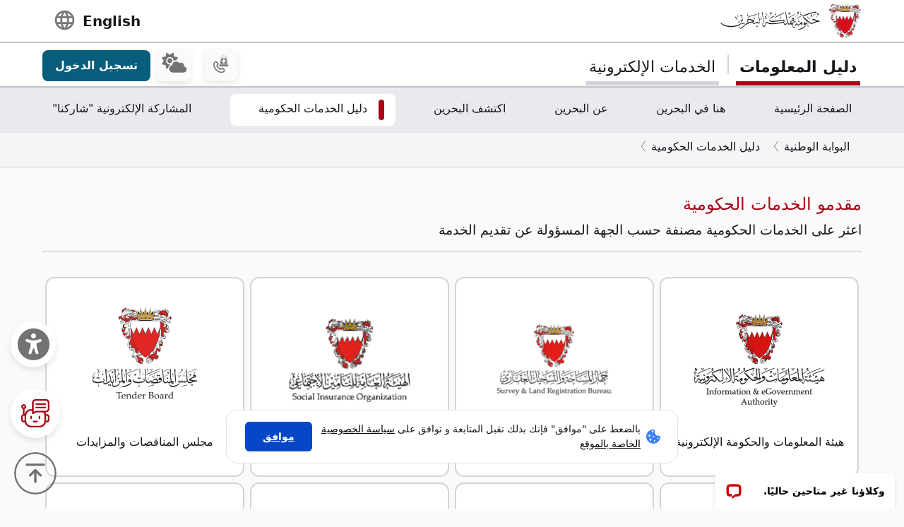

--- FILE ---
content_type: text/html; charset=UTF-8
request_url: https://www.bahrain.bh/wps/portal/ar/BNP/ServicesCatalogue/GSX-UI-MultipleEntitiesByPService/!ut/p/z0/dYzLDoIwEEV_pRvWM4gSXfqIr4REjTHQjSlQdRCn0Baify9-gMt7zskFCSlIVj3dlSfDqh52JuNruJvgdrpEPKzGIzxeZqd4kYR4XkewB_k_SDbR74GqtpVzkIVhr98e0pybq7IBfkxnRU03LYhFrh5WEQeYd45YOycUl4PotfMvzT5Aq2vldSm8aahwATqqaCAiguYpsy-aB_hl/?st=&uri=nm%3Aoid%3AZ6_1I50H8C00PD420QV9R6BM10TF3
body_size: 155631
content:
<!DOCTYPE html>
<html lang="ar" dir="rtl">
<head>
<meta charset="UTF-8">
<meta name="viewport" content="width=device-width, initial-scale=1, maximum-scale=1, minimum-scale=1">
<meta http-equiv="X-UA-Compatible" content="IE=Edge">
<!-- rel=dynamic-content indicates an element that is replaced with the contents produced by the specified href. 
	 dyn-cs:* URIs are resolved using the values within the 'wp_dynamicContentSpots_85' theme module. -->
<script type="text/javascript" src="/wps/ruxitagentjs_ICA7NQVfhqrux_10329260115094557.js" data-dtconfig="app=3a78b6863fdf1c57|owasp=1|featureHash=ICA7NQVfhqrux|msl=153600|srsr=10000|rdnt=1|uxrgce=1|cuc=iwcjtkof|srms=2,1,0,0%2Ftextarea%2Cinput%2Cselect%2Coption;0%2Fdatalist;0%2Fform%20button;0%2F%5Bdata-dtrum-input%5D;0%2F.data-dtrum-input;1%2F%5Edata%28%28%5C-.%2B%24%29%7C%24%29|mel=100000|expw=1|dpvc=1|md=mdcc1=abody ^rb div.content-wrapper ^rb div.row-fluid.header-info-bar.mar-btm-15 ^rb div.container ^rb div.span7 ^rb div ^rb span|lastModification=1769422144013|postfix=iwcjtkof|tp=500,50,0|srbbv=2|agentUri=/wps/ruxitagentjs_ICA7NQVfhqrux_10329260115094557.js|reportUrl=/wps/rb_bf79215pgp|rid=RID_-1174416616|rpid=1136944315|domain=bahrain.bh"></script><link rel="stylesheet" href="/wps/contenthandler/ar/!ut/p/digest!2xNj0CDmT2rVLkYRBdy1rg/sp/mashup:ra:collection?soffset=0&amp;eoffset=19&amp;themeID=ZJ_4GDIHH422HV2D06S6PVMIM0035&amp;locale=ar&amp;locale=en&amp;mime-type=text%2Fcss&amp;lm=1681210391826&amp;entry=wp_toolbar_common__0.0%3Ahead_css&amp;entry=wp_dialog_css__0.0%3Ahead_css&amp;entry=wp_toolbar_logo__0.0%3Ahead_css&amp;entry=wp_theme_portal_edit_85__0.0%3Ahead_css&amp;entry=wp_theme_portal_85__0.0%3Ahead_css&amp;entry=wp_portlet_css__0.0%3Ahead_css&amp;entry=wp_toolbar_common_actionbar__0.0%3Ahead_css&amp;entry=wp_simple_contextmenu_css__0.0%3Ahead_css&amp;entry=wp_toolbar_actionbar__0.0%3Ahead_css&amp;entry=wp_ic4_wai_resources__0.0%3Ahead_css&amp;entry=wp_toolbar_sitepreview__0.0%3Ahead_css&amp;entry=wp_toolbar_moremenu__0.0%3Ahead_css&amp;entry=wp_status_bar__0.0%3Ahead_css&amp;entry=wp_toolbar_projectmenu__0.0%3Ahead_css&amp;entry=wp_analytics_aggregator__0.0%3Ahead_css&amp;entry=wp_oob_sample_styles__0.0%3Ahead_css" type="text/css"/><link rel="alternate" id="head_css_deferred" href="/wps/contenthandler/ar/!ut/p/digest!2xNj0CDmT2rVLkYRBdy1rg/sp/mashup:ra:collection?soffset=0&amp;eoffset=8&amp;themeID=ZJ_4GDIHH422HV2D06S6PVMIM0035&amp;locale=ar&amp;locale=en&amp;mime-type=text%2Fcss&amp;lm=1681210193796&amp;entry=wp_contextmenu_css__0.0%3Ahead_css&amp;entry=wp_federated_documents_picker__0.0%3Ahead_css&amp;entry=wp_analytics_tags__0.0%3Ahead_css&amp;entry=wp_dnd_css__0.0%3Ahead_css&amp;entry=wcm_inplaceEdit__0.0%3Ahead_css&amp;entry=wp_content_targeting_cam__0.0%3Ahead_css&amp;deferred=true"/><script type="text/javascript">var djConfig={"baseUrl":"/wps/portal_dojo/v1.9/dojo/","locale":"ar","isDebug":false,"debugAtAllCosts":false,"parseOnLoad":false,"afterOnLoad":false,"has":{"dojo-bidi":true},"modulePaths":{"com":"/wps/themeModules/js/com","ibm":"/wps/themeModules/js/ibm","pagebuilder":"/wps/themeModules/modules/pagebuilder/js","portalclient":"/wps/themeModules/modules/portalclient/js","asa":"/wps/themeModules/modules/asa/js","contentmapping":"/wps/themeModules/modules/contentmapping/js","federation":"/wps/themeModules/modules/federation/js"}};djConfig.locale=djConfig.locale.replace(/_/g, "-").replace(/iw/, "he").toLowerCase();(function(){if (typeof(wpModules) == 'undefined') wpModules = {}; if (typeof(wpModules.state) == 'undefined') wpModules.state = {}; if (typeof(wpModules.state.page) == 'undefined') wpModules.state.page = {};wpModules.state.page._initial=[{"nsuri":"https://www.ibm.com/xmlns/prod/websphere/portal/publicparams","name":"selection","value":["Z6_1I50H8C00PD420QV9R6BM10TF3"]},{"nsuri":"https://www.ibm.com/xmlns/prod/websphere/portal/publicparams","name":"parameters","value":["st"]},{"nsuri":"https://www.ibm.com/xmlns/prod/websphere/portal/publicparams","name":"labelMappings","value":["Z6_1I50H8C001TU00QVIAROFD1041","Z6_1I50H8C00PD420QV9R6BM10TF3","Z6_000000000000000000000000A0","Z6_1I50H8C00PD420QV9R6BM10TF3","Z6_1I50H8C00PD420QV9R6BM10TF3","Z6_000000000000000000000000A0"]},{"nsuri":"https://www.ibm.com/xmlns/prod/websphere/portal/publicparams","name":"expansions","value":["Z6_000000000000000000000000A0","Z6_1I50H8C001TU00QVIAROFD1041","Z6_1I50H8C009UUF068GF44687A67"]},{"nsuri":"https://www.ibm.com/xmlns/prod/websphere/portal/publicparams","name":"locale","value":["ar"]}];wpModules.state.page.selectionPath=['Z6_000000000000000000000000A0','Z6_1I50H8C001TU00QVIAROFD1041','Z6_1I50H8C009UUF068GF44687A67','Z6_1I50H8C00PD420QV9R6BM10TF3'];wpModules.state.page.supportsEditMode=true;wpModules.state.page.supportsToolbar=true;wpModules.state.page.path='/wps/portal/ar';wpModules.state.page.protectedPath='/wps/myportal/ar';wpModules.state.page.publicPath='/wps/portal/ar';})();</script><script type="text/javascript" src="/wps/contenthandler/ar/!ut/p/digest!2xNj0CDmT2rVLkYRBdy1rg/mashup/ra:collection?themeID=ZJ_4GDIHH422HV2D06S6PVMIM0035&amp;locale=ar&amp;locale=en&amp;mime-type=text%2Fjavascript&amp;lm=1681210125266&amp;entry=wp_client_main__0.0%3Ahead_js&amp;entry=wp_client_ext__0.0%3Ahead_js&amp;entry=wp_client_logging__0.0%3Ahead_js&amp;entry=wp_client_tracing__0.0%3Ahead_js&amp;entry=wp_modules__0.0%3Ahead_js&amp;entry=wp_photon_dom__0.0%3Ahead_js&amp;entry=wp_toolbar_common__0.0%3Ahead_js&amp;entry=wp_dialog_util__0.0%3Ahead_js&amp;entry=wp_dialog_draggable__0.0%3Ahead_js&amp;entry=wp_dialog_main__0.0%3Ahead_js&amp;entry=wp_a11y__0.0%3Ahead_js&amp;entry=wp_state_page__0.0%3Ahead_js&amp;entry=wp_theme_portal_85__0.0%3Ahead_js&amp;entry=wp_theme_utils__0.0%3Ahead_js&amp;entry=wp_toolbar_viewframe_validator__0.0%3Ahead_js&amp;entry=wp_analytics_aggregator__0.0%3Ahead_js"></script><link rel="alternate" id="head_js_deferred" href="/wps/contenthandler/ar/!ut/p/digest!a9u35S-GsJR__LxzULIWAA/mashup/ra:collection?themeID=ZJ_4GDIHH422HV2D06S6PVMIM0035&amp;locale=ar&amp;locale=en&amp;mime-type=text%2Fjavascript&amp;lm=1662630416000&amp;entry=dojo_19__0.0%3Ahead_js&amp;entry=dojo_app_19__0.0%3Ahead_js&amp;entry=dojo_fx_19__0.0%3Ahead_js&amp;entry=dojo_dom_19__0.0%3Ahead_js&amp;entry=dojo_dnd_basic_19__0.0%3Ahead_js&amp;entry=dojo_data_19__0.0%3Ahead_js&amp;entry=dojo_selector_lite_19__0.0%3Ahead_js&amp;entry=dijit_19__0.0%3Ahead_js&amp;entry=dojo_dnd_ext_19__0.0%3Ahead_js&amp;entry=dijit_layout_basic_19__0.0%3Ahead_js&amp;entry=dojox_layout_basic_19__0.0%3Ahead_js&amp;entry=dijit_menu_19__0.0%3Ahead_js&amp;entry=dojo_fmt_19__0.0%3Ahead_js&amp;entry=dijit_tree_19__0.0%3Ahead_js&amp;entry=wp_dnd_namespace__0.0%3Ahead_js&amp;entry=wp_dnd_source__0.0%3Ahead_js&amp;entry=dijit_layout_ext_19__0.0%3Ahead_js&amp;entry=dijit_form_19__0.0%3Ahead_js&amp;entry=wp_client_selector__0.0%3Ahead_js&amp;entry=wp_client_dnd__0.0%3Ahead_js&amp;entry=wp_contextmenu_js__0.0%3Ahead_js&amp;entry=wp_dnd_target__0.0%3Ahead_js&amp;entry=wp_dnd_util__0.0%3Ahead_js&amp;entry=wcm_inplaceEdit__0.0%3Ahead_js&amp;deferred=true"/><link id="Ml9cZ.HnIi7" rel="alternate" href="https://www.bahrain.bh/wps/portal/ar/BNP/ServicesCatalogue/GSX-UI-MultipleEntitiesByPService/!ut/p/z0/[base64]/"><script type="text/javascript">(function() {
	var element = document.getElementById("Ml9cZ.HnIi7");
	if (element) {
		wpModules.theme.WindowUtils.baseURL.resolve(element.href);
	}
}());</script><style id="layout-wstate-styles"></style><!-- update check by baha and yahya --><base href="https://www.bahrain.bh/wps/portal/ar/BNP/ServicesCatalogue/GSX-UI-MultipleEntitiesByPService/!ut/p/z0/[base64]/">
<title>مقدمو الخدمات الحكومية</title>


<link id="com.ibm.lotus.NavStateUrl" rel="alternate" href="/wps/portal/ar/BNP/ServicesCatalogue/GSX-UI-MultipleEntitiesByPService/!ut/p/z0/[base64]/" />


<link href="/wps/contenthandler/ar/!ut/p/digest!VjBueQcDg9ZtERuc1v4-zw/dav/fs-type1/themes/BahrainGovPortalThemeDX95/assets/images/bahrain.ico" rel="shortcut icon" type="image/x-icon" />


<link rel="stylesheet" type="text/css" href="/wps/contenthandler/ar/!ut/p/digest!VjBueQcDg9ZtERuc1v4-zw/dav/fs-type1/themes/BahrainGovPortalThemeDX95/assets/css/bundle.css?v=1769746800276"  media="screen,print"/>
<!-- Font Awesome 5 -->
<link  href="/wps/contenthandler/ar/!ut/p/digest!VjBueQcDg9ZtERuc1v4-zw/dav/fs-type1/themes/BahrainGovPortalThemeDX95/assets/fonts/font-awesome/css/all.css" rel="stylesheet" type="text/css" media="screen,print" />

<!-- Font Awesome 4 -->
<link  href="/wps/contenthandler/ar/!ut/p/digest!VjBueQcDg9ZtERuc1v4-zw/dav/fs-type1/themes/BahrainGovPortalThemeDX95/assets/fonts/font-awesome/css/font-awesome.css" rel="stylesheet" type="text/css" media="screen,print" />

<link  href="https://fonts.googleapis.com/css?family=PT+Sans:400,700" rel="stylesheet" type="text/css" media="screen,print"/>
<link rel="stylesheet" href="https://fonts.googleapis.com/icon?family=Material+Icons">
<link  href="/wps/contenthandler/ar/!ut/p/digest!VjBueQcDg9ZtERuc1v4-zw/dav/fs-type1/themes/BahrainGovPortalThemeDX95/assets/fonts/custom-font-icons/css/custom-icons.css" rel="stylesheet" type="text/css" media="screen,print" />
<!-- for new icons in header -->
<link  href="about:blank" rel="stylesheet" type="text/css" media="screen,print" />


 <script src="https://cdnjs.cloudflare.com/ajax/libs/jquery/3.7.1/jquery.min.js" integrity="sha512-v2CJ7UaYy4JwqLDIrZUI/4hqeoQieOmAZNXBeQyjo21dadnwR+8ZaIJVT8EE2iyI61OV8e6M8PP2/4hpQINQ/g==" crossorigin="anonymous" referrerpolicy="no-referrer"></script>
<!-- Added by Ashfaq for Favorite Service --><!-- <script src="/wps/contenthandler/ar/!ut/p/digest!VjBueQcDg9ZtERuc1v4-zw/dav/fs-type1/themes/BahrainGovPortalThemeDX95/assets/js/fav-service.js"></script> -->


<link rel="stylesheet" type="text/css" href="/wps/contenthandler/ar/!ut/p/digest!VjBueQcDg9ZtERuc1v4-zw/dav/fs-type1/themes/BahrainGovPortalThemeDX95/assets/css/bundle_extension.css?v=1769746800276" />

<!-- Accept Cookies -->
    <link  href="/wps/contenthandler/ar/!ut/p/digest!VjBueQcDg9ZtERuc1v4-zw/dav/fs-type1/themes/BahrainGovPortalThemeDX95/assets/css/law-popup_ar.css" rel="stylesheet" type="text/css" />
<!-- END - Accept Cookies --><!-- maps -->
<script src="https://maps.googleapis.com/maps/api/js?key=AIzaSyDR09JMkFLq7CfkUASF_syEo3VP5gnHb6M&amp;libraries=places"></script>
<!-- flatpickr -->
<link rel="stylesheet" href="https://cdn.jsdelivr.net/npm/flatpickr/dist/flatpickr.min.css">
<script src="https://cdn.jsdelivr.net/npm/flatpickr"></script>
<script src="https://cdn.jsdelivr.net/npm/flatpickr/dist/l10n/ar.js"></script>
<script>
/* Dark Mode Preservance */
var root = document.documentElement; /*the html tag */
var $darkLevelSwitch = $('.js-dark-level'); /*the dark mode switch icon*/
//var $body = $('body'); /*the page body tag*/

function darkModeON() {
	console.log('darkModeON FUNCTION');
	var $body = $('body'); /*the page body tag*/
    $body.addClass('dark-level').removeClass('high-contrast');
    root.style.setProperty('--bs-btn-color', '#FFFFFF');
    root.style.setProperty('--bs-interactive-blue', '#0797FE');
    root.style.setProperty('--bs-official-red', '#ED5A67');
    root.style.setProperty('--bs-red-light', '#5C3B3A');
    root.style.setProperty('--bs-error-red', '#FF8985');
    root.style.setProperty('--bs-error-red-bg', '#5C3B3A');
    root.style.setProperty('--bs-success-green', '#47B797');
    root.style.setProperty('--bs-success-green-bg', '#2B5247');
    root.style.setProperty('--bs-warning-yellow', '#E79747');
    root.style.setProperty('--bs-warning-yellow-bg', '#64482B');
    root.style.setProperty('--bs-info-blue-bg', '#163F5C');
    root.style.setProperty('--bs-info-blue-light-bg', '#163F5C');
    root.style.setProperty('--bs-text-black', '#fff');
    root.style.setProperty('--bs-text-grey', '#E0E0E0');
    root.style.setProperty('--bs-text-white', '#121212');
    root.style.setProperty('--bs-LV01-grey', '#121212');
    root.style.setProperty('--bs-LV02-grey', '#1D1D1D');
    root.style.setProperty('--bs-LV03-grey', '#212121');
    root.style.setProperty('--bs-LV04-grey', '#242424');
    root.style.setProperty('--bs-LV05-grey', '#262626');
    root.style.setProperty('--bs-LV06-grey', '#2C2C2C');
    root.style.setProperty('--bs-LV07-grey', '#2D2D2D');
    root.style.setProperty('--bs-LV08-grey', '#8A8A8A');
    root.style.setProperty('--bs-LV09-grey', '#8A8A8A');
    root.style.setProperty('--bs-dark-border', '#8A8A8A');
    root.style.setProperty('--bs-medium-border', '#4E4E4E');
    root.style.setProperty('--bs-light-border', '#D3D3DA');
    root.style.setProperty('--bs-link-color', '#A1BEFC');
    root.style.setProperty('--bs-link-hover-color', '#7EA6FC');
    root.style.setProperty('--bs-banner-bg-color', '#ffffff');
    root.style.setProperty('--btn--venice-blue', '#1FB8EF');
    root.style.setProperty('--main-background-color', '#121212');
    root.style.setProperty('--main-select-border-color', '#f8f9fa');
    root.style.setProperty('--main-selectected-background-color', '#707077');
    root.style.setProperty('--bs-card-bg', 'transparent');
}

function darkModeOFF() {
    console.log('darkModeOFF FUNCTION');
    var $body = $('body'); /*the page body tag*/
    $body.removeClass('dark-level high-contrast');
    root.style.setProperty('--bs-btn-color', '#212529');
    root.style.setProperty('--bs-interactive-blue', '#0747C7');
    root.style.setProperty('--bs-official-red', '#A70717');
    root.style.setProperty('--bs-red-light', '#F6EDEE');
    root.style.setProperty('--bs-error-red', '#A70000');
    root.style.setProperty('--bs-error-red-bg', '#FEF0F0');
    root.style.setProperty('--bs-success-green', '#078757');
    root.style.setProperty('--bs-success-green-bg', '#E7F7E7');
    root.style.setProperty('--bs-warning-yellow', '#C76707');
    root.style.setProperty('--bs-warning-yellow-bg', '#FCF1E7');
    root.style.setProperty('--bs-info-blue-bg', '#E5ECF9');
    root.style.setProperty('--bs-info-blue-light-bg', '#D5E0F6');
    root.style.setProperty('--bs-text-black', '#17171C');
    root.style.setProperty('--bs-text-grey', '#4B4B57');
    root.style.setProperty('--bs-text-white', '#fff');
    root.style.setProperty('--bs-LV01-grey', '#FAFAFA');
    root.style.setProperty('--bs-LV02-grey', '#F5F5F7');
    root.style.setProperty('--bs-LV03-grey', '#EAEAEE');
    root.style.setProperty('--bs-LV04-grey', '#E1E1E7');
    root.style.setProperty('--bs-LV05-grey', '#C0C0CA');
    root.style.setProperty('--bs-LV06-grey', '#AAAAB7');
    root.style.setProperty('--bs-LV07-grey', '#66676E');
    root.style.setProperty('--bs-LV08-grey', '#707070');
    root.style.setProperty('--bs-LV09-grey', '#495057');
    root.style.setProperty('--bs-dark-border', '#707077');
    root.style.setProperty('--bs-medium-border', '#AAAAB7');
    root.style.setProperty('--bs-light-border', '#D3D3DA');
    
    root.style.setProperty('--bs-link-color', '#0747C7');
    root.style.setProperty('--bs-link-hover-color', '#062C7A');
    root.style.setProperty('--bs-banner-bg-color', '#000000');
    root.style.setProperty('--btn--venice-blue', '#075D7C');
    root.style.setProperty('--main-background-color', '#f8f9fa');
    root.style.setProperty('--main-select-border-color', '#707077');
    root.style.setProperty('--main-selectected-background-color', '#707077');
    root.style.setProperty('--bs-card-bg', '#fff');
    
}

$( document ).ready(function() {
  //Dark Mode Settings
    if(getCookie("darkModeCookie")!=null){
    
      console.log('Dark Cookie Exists');
      /*call darkModeON()*/
      darkModeON();
    }
    else{
      console.log('No Dark Cookie');
      darkModeOFF();
    } 
    
   /*Text Settings*/ 
   
   //Default setting
    if(getCookie("defaultTextCookie")!=null){
    
      console.log('default Text Cookie');
      $('#flexRadioDefault1').trigger('click');
      /*call darkModeON()*/
      //darkModeON();
    }
    //Dyslexia setting
    else if(getCookie("dyslexiaTextCookie")!=null){
      console.log('dyslexia Text Cookie');
      $('#flexRadioDefault2').trigger('click');
      
      //darkModeOFF();
    }
    //Dyslexia Alt setting
    else if(getCookie("dyslexiaAltCookie")!=null){
      console.log('dyslexia Alt Cookie');
      $('#flexRadioDefault3').trigger('click');
      
      //darkModeOFF();
    }
    //High Contrast setting
    else if(getCookie("highContrastCookie")!=null){
      console.log('high Contrast Cookie');
      $('#flexRadioDefault4').trigger('click');
      
      //darkModeOFF();
    }

});
    
/*1. Check if the dark mode cookie exists*/
    /*get the cookie by its name getCookie("darkModeCookie");*/
    
/*2. If getCookie() returned !null, then {
	    This means the cookie exists and that we are in Dark Mode
        so we have to make sure to
        a. Add the "darkLevel" class to the body tag
        b. Add all the CSS color variables with their values of the dark mode. 
      }
      else {
        this means the cookie doesn't exist and the we are in Light Mode
        So we have to make sure to

      }
			
			
		*/
</script>

 <script>
 function setFontSize(theSize) {
 	var myFontSize = theSize; 
}
 
 $(document).ready(function() {
    /* Text Size Increase and Decrease Settings */
    
    //1. Check if fontSize cookie exists
    var $html = $('html');
    
    if(getCookie("fontSizeCookie")!=null){
    	 console.log("FONT SIZE Stored in Cookie is : " + getCookie("fontSizeCookie"));
         $('html').css('font-size', getCookie("fontSizeCookie"));
    }
    
    //var $fontSize = parseInt($html.css('font-size'));
    
    
    //$('html').css('font-size', )
    
    
   });
 </script>
 
 <!-- Read Speaker JS -->

<script>
  window.rsConf = {
    cb: {
      audio: {
        ended: function () {
          ReadSpeaker.ui && ReadSpeaker.ui.destroyActivePlayer();
        },
      },
    },
  };
</script>

<!--  Matomo Web Analytics -->
	
<script src="https://cdn-me.readspeaker.com/script/5668/webReader/webReader.js?pids=wr" type="text/javascript" id="rs_req_Init" async defer></script>
	
<!-- END - Read Speaker JS --><!-- Font Awesome - External link -->
<link rel="stylesheet" href="https://use.fontawesome.com/releases/v6.4.2/css/all.css?v=7857324" media="screen,print">
<!-- END - Font Awesome - External link --><!-- rendering is delegated to the specified href for each locale -->
</head>
<body id="content" class="body-gray theme-red">
	<style>
		.wpthemeInner {width:95%;}
		.wpthemeSecondaryNav {width:95%;}
	</style>
<!-- IBM Portal Default Header Aread -->	
	<div class="wpthemeFrame" style="border-bottom: 10px solid black; display:none;">

		<!-- IBM Header -->
		<header role="banner" tabindex="-1" aria-label="Main header">

			<!-- site toolbar -->
			
<div id="wpToolbarActionBarBackground" class="wpToolbarActionBar wpToolbarCommon">
    
	<div class="wpToolbarLoginContainer">
	<div id="wpToolbarLogin" class="wpToolbarLogin">
		
		<div><a href='/wps/myportal/ar/BNP/ServicesCatalogue/GSX-UI-MultipleEntitiesByPService/!ut/p/z0/[base64]/' >تسجيل الدخول لاستخدام امكانيات التأليف</a></div>
		
	</div>
</div>

    <ul class="wpToolbarRight">
        
        <li class="wpToolbarActionArea contextMenus">
            
<input type="hidden" id="wpPageIsPractitioner" value="false">
<div class="wpToolbarMenu wpToolbarSites wpToolbarToggleLink">
    <a id="wpToolbarSitesNavMenu" class="wpthemeMenuFocus" onkeydown="return !wpModules.theme.ActionBar.openSitesMenu(this, event);" onclick="return !wpModules.theme.ActionBar.openSitesMenu(this, event);" role="button" aria-pressed="false" aria-haspopup="true" aria-label="قائمة الموقع" href="#">
        
                <svg class="wpToolbarActionBarSVG wpToolbarActionBarSVGFontSize" focusable="false" viewBox="0 0 32 32" aria-hidden="true" role="presentation" data-mui-test="wikisIcon"><path d="M16 2a14 14 0 1 0 14 14A14 14 0 0 0 16 2zm12 13h-6a24.26 24.26 0 0 0-2.79-10.55A12 12 0 0 1 28 15zM16 28a5 5 0 0 1-.67 0A21.85 21.85 0 0 1 12 17h8a21.85 21.85 0 0 1-3.3 11 5 5 0 0 1-.7 0zm-4-13a21.85 21.85 0 0 1 3.3-11 6 6 0 0 1 1.34 0A21.85 21.85 0 0 1 20 15zm.76-10.55A24.26 24.26 0 0 0 10 15H4a12 12 0 0 1 8.79-10.55zM4.05 17h6a24.26 24.26 0 0 0 2.75 10.55A12 12 0 0 1 4.05 17zm15.16 10.55A24.26 24.26 0 0 0 22 17h6a12 12 0 0 1-8.79 10.55z"></path></svg>
                <svg class="wpToolbarActionBarSVG wpToolbarActionBarSVGCaret wpToolbarActionBarSVGFontSize" focusable="false" viewBox="0 0 32 32" aria-hidden="true" role="presentation" data-mui-test="caret--downIcon"><path d="M23 12l-7 8-7-8h14z"></path></svg>
                
        <span class="tooltipContextMenu tooltipRight">فتح قائمة الموقع</span>                
        <span class="wpToolbarImagesOff wpToolbarAltText">المواقع</span>
    </a>
</div>

        </li>
        
        <li class="wpToolbarActionArea logo">
            <div class="wpToolbarLogo"><a target="_blank" class="wpthemeMenuFocus" href="https://www.hcltech.com"><img class="wpToolbarCommonImages wpToolbarCommonImages-HCLLogo" alt="المقر الأساسي لشركة HCL Technologies" src="[data-uri]"><span class="wpLogoTooltip tooltipRight">المقر الأساسي لشركة HCL Technologies</span></a></div>
        </li>
        
    </ul>
    <div style="clear:both"></div>
</div>
<!-- header -->
			<div class="wpthemeHeader">
				<div class="wpthemeInner">
					<div class="wpthemeLogo wpthemeLeft">
						<span class="wpthemeAltText">HCL Digital Experience</span>
					</div>
					
					<!-- renders the top navigation -->
					</div>
			</div><!-- end header -->
			
			<!-- main banner-->
			<div class="wpthemeBanner">
				<div class="wpthemeBannerInner">
					<div class="wpthemeInner">
						
<ul class="wpthemeCommonActions wpthemeLeft">

    
    <li>
        <span class="wpthemeBranding">
            <a class="wpthemeBrandingLink" href="?uri=nm:oid:Z6_1I50H8C001TU00QVIAROFD1041&amp;st=">
                <img src="[data-uri]" alt="شعار Digital Experience">
            </a>
            
            <span class="wpthemeAltText">شعار Digital Experience</span>
        </span>
    </li>

</ul>
<ul class="wpthemeCommonActions wpthemeRight">


        <li class="wpthemeLast" id="wpthemeLogin">
            <a href="/wps/myportal/ar/BNP/ServicesCatalogue/GSX-UI-MultipleEntitiesByPService/!ut/p/z0/[base64]/" >بدء الاتصال</a>
        </li>
    

</ul><div class="wpthemeClear"></div>
					</div>
				</div>
			</div><!--end main banner-->
			
			<!--Primary nav banner-->
			<div class="wpthemeBanner wpthemeBannerPrimaryNavigation">
				<div class="wpthemeBannerInner">
					<div class="wpthemeInner">
						
    <div class="wpthemeNavContainer1">
        <nav class="wpthemePrimaryNav wpthemeLeft" aria-label="Portal Application" role="navigation" tabindex="-1">
            <ul class="wpthemeNavList">

                
                    <li class="wpthemeNavListItem wpthemeLeft">

                        
                        <a href="?uri=nm:oid:Z6_1I50H8C009UUF068GF4468R757&amp;st=" class="wpthemeLeft  ">

                            
                            <span lang="ar" dir="RTL">الصفحة الرئيسية</span>
                        </a>

                        

                    </li>

                
                    <li class="wpthemeNavListItem wpthemeLeft">

                        
                        <a href="?uri=nm:oid:Z6_1I50H8C00PD420QV9R6BM10004&amp;st=" class="wpthemeLeft  ">

                            
                            <span lang="ar" dir="RTL">هنا في البحرين</span>
                        </a>

                        

                    </li>

                
                    <li class="wpthemeNavListItem wpthemeLeft">

                        
                        <a href="?uri=nm:oid:Z6_1I50H8C001TU00QVIAROFD10K0&amp;st=" class="wpthemeLeft  ">

                            
                            <span lang="ar" dir="RTL">عن البحرين</span>
                        </a>

                        

                    </li>

                
                    <li class="wpthemeNavListItem wpthemeLeft">

                        
                        <a href="?uri=nm:oid:Z6_1I50H8C00HLS506MNSB1UG1HI6&amp;st=" class="wpthemeLeft  ">

                            
                            <span lang="ar" dir="RTL">اكتشف البحرين</span>
                        </a>

                        

                    </li>

                
                    <li class="wpthemeNavListItem wpthemeLeft wpthemeSelected">

                        
                        <a href="?uri=nm:oid:Z6_1I50H8C009UUF068GF44687A67&amp;st=" class="wpthemeLeft  ">

                            
                            <span lang="ar" dir="RTL">دليل الخدمات الحكومية</span>
                        </a>

                        

                    </li>

                
                    <li class="wpthemeNavListItem wpthemeLeft">

                        
                        <a href="?uri=nm:oid:Z6_4GDIHH4221DP6065B939430085&amp;st=" class="wpthemeLeft  ">

                            
                            <span lang="ar" dir="RTL">المشاركة الإلكترونية &#034;شاركنا&#034;</span>
                        </a>

                        

                    </li>

                
                    <li class="wpthemeNavListItem wpthemeLeft">

                        
                        <a href="?uri=nm:oid:Z6_1I50H8C00PD420QV9R6BM10005&amp;st=" class="wpthemeLeft  ">

                            
                            <span lang="ar" dir="RTL">المشاركة الإلكترونية</span>
                        </a>

                        

                    </li>

                
                    <li class="wpthemeNavListItem wpthemeLeft">

                        
                        <a href="?uri=nm:oid:Z6_1I50H8C009U6006GU111JU0082&amp;st=" class="wpthemeLeft  ">

                            
                            <span lang="ar" dir="RTL">الدليل الحكومي</span>
                        </a>

                        

                    </li>

                
                    <li class="wpthemeNavListItem wpthemeLeft">

                        
                        <a href="?uri=nm:oid:Z6_1I50H8C00H354062ELMDH53S63&amp;st=" class="wpthemeLeft  ">

                            
                            <span lang="ar" dir="RTL">دليل خدمة العملاء</span>
                        </a>

                        

                    </li>

                
                    <li class="wpthemeNavListItem wpthemeLeft">

                        
                        <a href="?uri=nm:oid:Z6_1I50H8C009T960622A42SG30O0&amp;st=" class="wpthemeLeft  ">

                            
                            <span lang="ar" dir="RTL">خريطة الموقع</span>
                        </a>

                        

                    </li>

                
                    <li class="wpthemeNavListItem wpthemeLeft">

                        
                        <a href="?uri=nm:oid:Z6_1I50H8C00PU2506A1M1QOD1026&amp;st=" class="wpthemeLeft  ">

                            
                            <span lang="ar" dir="RTL">شروط الاستخدام</span>
                        </a>

                        

                    </li>

                
                    <li class="wpthemeNavListItem wpthemeLeft">

                        
                        <a href="?uri=nm:oid:Z6_1I50H8C00PQD20621CNUF81CO4&amp;st=" class="wpthemeLeft  ">

                            
                            <span lang="ar" dir="RTL">حول ميزة البطاقات المحفوظة</span>
                        </a>

                        

                    </li>

                
                    <li class="wpthemeNavListItem wpthemeLeft">

                        
                        <a href="?uri=nm:oid:Z6_1I50H8C00HQU8062LJO62B3OE1&amp;st=" class="wpthemeLeft  ">

                            
                            <span lang="ar" dir="RTL">دليل أرقام الخط الساخن للطوارئ</span>
                        </a>

                        

                    </li>

                
                    <li class="wpthemeNavListItem wpthemeLeft">

                        
                        <a href="?uri=nm:oid:Z6_1I50H8C0095KC06IS4N5JT1820&amp;st=" class="wpthemeLeft  ">

                            
                            <span lang="ar" dir="RTL">دليل المستخدم</span>
                        </a>

                        

                    </li>

                
                    <li class="wpthemeNavListItem wpthemeLeft">

                        
                        <a href="?uri=nm:oid:Z6_1I50H8C0096MA06290I6LG1000&amp;st=" class="wpthemeLeft  ">

                            
                            <span lang="en" dir="ltr">Test Search</span>
                        </a>

                        

                    </li>

                
                    <li class="wpthemeNavListItem wpthemeLeft">

                        
                        <a href="?uri=nm:oid:Z6_1I50H8C00PCP60651FIQR51R53&amp;st=" class="wpthemeLeft  ">

                            
                            <span lang="ar" dir="RTL">عن مدفوعات البحرين</span>
                        </a>

                        

                    </li>

                
                    <li class="wpthemeNavListItem wpthemeLeft">

                        
                        <a href="?uri=nm:oid:Z6_318EGJK019IT206ABKAKVQ2000&amp;st=" class="wpthemeLeft  ">

                            
                            <span lang="en" dir="ltr">OIDCUserDetailsPrinter</span>
                        </a>

                        

                    </li>

                
                    <li class="wpthemeNavListItem wpthemeLeft">

                        
                        <a href="?uri=nm:oid:Z6_318EGJK01P6S406P9KJKMU20O7&amp;st=" class="wpthemeLeft  ">

                            
                            <span lang="en" dir="ltr">Error Page</span>
                        </a>

                        

                    </li>

                
                    <li class="wpthemeNavListItem wpthemeLeft">

                        
                        <a href="?uri=nm:oid:Z6_1I50H8C00PK6106QARA4P01085&amp;st=" class="wpthemeLeft  ">

                            
                            <span lang="en" dir="ltr">Test Ads Home</span>
                        </a>

                        

                    </li>

                
                    <li class="wpthemeNavListItem wpthemeLeft">

                        
                        <a href="?uri=nm:oid:Z6_318EGJK01940A06P41T7UC2003&amp;st=" class="wpthemeLeft  ">

                            
                            <span lang="ar" dir="RTL">تقويم البحرين</span>
                        </a>

                        

                    </li>

                
                    <li class="wpthemeNavListItem wpthemeLeft">

                        
                        <a href="?uri=nm:oid:Z6_318EGJK01PUR306LSH6SVE2K90&amp;st=" class="wpthemeLeft  ">

                            
                            <span lang="ar" dir="RTL">أخبار البحرين</span>
                        </a>

                        

                    </li>

                

            </ul>
        </nav>
        <div class="wpthemeClear"></div>
    </div>

<div class="wpthemeClear"></div>
					</div>
				</div>
			</div><!--end primary nav banner-->
			
			<div class="wpthemeSecondaryBanner">
				
    <div class="wpthemeNavContainer1">
        <nav class="wpthemeSecondaryNav" aria-label="Application" role="navigation" tabindex="-1">
            <ul class="wpthemeNavList">

                
                    <li class="wpthemeNavListItem wpthemeLeft">

                        
                        <a href="?uri=nm:oid:Z6_1I50H8C009UUF068GF44687UN0&amp;st=" class="wpthemeLeft  ">

                            
                            <span lang="ar" dir="RTL">تصنيف الخدمات الحكومية</span>
                        </a>

                        

                    </li>

                
                    <li class="wpthemeNavListItem wpthemeLeft wpthemeSelected">

                        
                        <a href="?uri=nm:oid:Z6_1I50H8C00PD420QV9R6BM10TF3&amp;st=" class="wpthemeLeft  ">

                            
                            <span lang="ar" dir="RTL">مقدمو الخدمات الحكومية<span class="wpthemeAccess"></span></span>
                        </a>

                        

                    </li>

                
                    <li class="wpthemeNavListItem wpthemeLeft">

                        
                        <a href="?uri=nm:oid:Z6_1I50H8C00PD420QV9R6BM10TV7&amp;st=" class="wpthemeLeft  ">

                            
                            <span lang="ar" dir="RTL">خدمات حكومية حسب المقدم</span>
                        </a>

                        

                    </li>

                
                    <li class="wpthemeNavListItem wpthemeLeft">

                        
                        <a href="?uri=nm:oid:Z6_1I50H8C00PD420QV9R6BM103G5&amp;st=" class="wpthemeLeft  ">

                            
                            <span lang="ar" dir="RTL">خدمات حكومية مصنفة</span>
                        </a>

                        

                    </li>

                
                    <li class="wpthemeNavListItem wpthemeLeft">

                        
                        <a href="?uri=nm:oid:Z6_1I50H8C00PD420QV9R6BM103O6&amp;st=" class="wpthemeLeft  ">

                            
                            <span lang="ar" dir="RTL">معلومات الخدمة الحكومية</span>
                        </a>

                        

                    </li>

                
                    <li class="wpthemeNavListItem wpthemeLeft">

                        
                        <a href="?uri=nm:oid:Z6_1I50H8C00PD420QV9R6BM10RF0&amp;st=" class="wpthemeLeft  ">

                            
                            <span lang="ar" dir="RTL">منصات الحكومة الإلكترونية</span>
                        </a>

                        

                    </li>

                

            </ul>
        </nav>
        <div class="wpthemeClear"></div>
    </div>

<div class="wpthemeClear"></div>
			</div><!--end secondary banner-->
			
		</header><!-- IBM Header - End -->
		
	</div><!-- IBM Portal Default Header Aread -->
	
<!-- Bahrain Portal - Main Wrapper -->	
<div class="wrapper wrapper--padding">	

		<!-- Bahrain Portal - Header Section -->
		
<script type="text/javascript">
   var jsPageName = '';
   var serviceUniqueName ='';
   var serviceOwner = '';
   
   console.log("serviceOwner : " + serviceOwner);
   
</script>
<!--  header    -->
<header class="header header--alt-personalization header--eng js-header">
   <nav class="navbar navbar-light">
      <div class="nav__row">
         <div class="container">
            <div class="nav__inner d-flex align-items-center header-first-row">
            
               <div class="logo header__logo js-logo">
                  
                     <a class="navbar-brand" href="/wps/portal/ar/BNP/HomeNationalPortal">
                     <img src="/wps/contenthandler/ar/!ut/p/digest!VjBueQcDg9ZtERuc1v4-zw/dav/fs-type1/themes/BahrainGovPortalThemeDX95/assets/images/Logo_ar.svg" alt="Bahrain Portal Logo Arabic">
                     <img src="/wps/contenthandler/ar/!ut/p/digest!VjBueQcDg9ZtERuc1v4-zw/dav/fs-type1/themes/BahrainGovPortalThemeDX95/assets/images/Logo_ar_white.svg" alt="Bahrain Portal White Logo Arabic">
                     </a>
                  
               </div>
               <!-- /.logo header__logo -->
				<div class="btn-group btn-group-alt accessabilty-lang" role="group" aria-label="Basic example">
				    
				        <a class="btn lang-switch d-flex flex-row-reverse flex-md-row align-items-center" 
				           title="English" 
				           href='/wps/portal/en/BNP/ServicesCatalogue/GSX-UI-MultipleEntitiesByPService/!ut/p/z0/[base64]/'>
				            <span>
				                English
				                <i class="material-icons" style="color: #787878; font-size: 33px; padding: 0px 2px; vertical-align: bottom;">&#xe894;</i>
				            </span>
				        </a>
				    
				</div>

            </div>
            <!-- /.nav__inner -->
         </div>
         <!--  /.container  -->
      </div>
      <!-- /.nav__row -->
      <div class="header__content">
         <div class="container">
            <div class="header__icon">
               <img src="/wps/contenthandler/ar/!ut/p/digest!VjBueQcDg9ZtERuc1v4-zw/dav/fs-type1/themes/BahrainGovPortalThemeDX95/assets/images/svg/close.svg" alt="">
            </div>
            <!-- /.header__icon  -->
            <div class="nav__row nav__row--alt d-flex justify-content-between align-items-center">
               <!-- Header button group -->
               <div class="btn-group btn-group-alt weather-btn" role="group" aria-label="Basic example">
                   <a title="Checkout our emergency contact" class="emergency-icon" href="/wps/portal/ar/BNP/DirectoryOfEmergencyHotlineNumbers">
						<img src="/wps/contenthandler/ar/!ut/p/digest!VjBueQcDg9ZtERuc1v4-zw/dav/fs-type1/themes/BahrainGovPortalThemeDX95/assets/images/emergency-cal.svg" alt="emergency contact">
					</a>
					 <!-- Weather button Desktop -->
                  <button type="button" class="btn" data-bs-toggle="modal" data-bs-target="#modal-weather">
   					<span class="fas fa-cloud-sun"></span>
   					<span class="weather-hidden">weather</span>
   				  </button>				
                  <!-- END - Weather button Desktop  --><!-- Web Reader - ORIGINAL    --><!-- Commented Header 
                     
                     	<button type="button" class="btn">
                     	  <div id="readspeaker_button1" class="rs_skip rs_preserve">
                     	    <a class="rsbtn_play" title="استمع لهذا المحتوى" href="https://app-me.readspeaker.com/cgi-bin/rsent?customerid=5668&amp;lang=ar_ar&amp;readclass=main&amp;url="
                     	      onclick='function toggleReader(...args) {
                     			if (typeof ReadSpeaker !== undefined) {
                     				if (ReadSpeaker.ui &amp;&amp; ReadSpeaker.ui.getActivePlayer()) {
                     						ReadSpeaker.ui.destroyActivePlayer()
                     				} else {
                     					readpage(...args);
                     				}
                     			}
                     			return false;
                     		}; return toggleReader(this.href, "xp1")'
                     	      class="rs_href"><img src="/wps/contenthandler/ar/!ut/p/digest!VjBueQcDg9ZtERuc1v4-zw/dav/fs-type1/themes/BahrainGovPortalThemeDX95/assets/images/svg/speaker.svg" alt="Read Speaker Icon"/><small class="hidden-lg" style="color: var(--bs-text-black); font-size: 16px;">استمع لهذا المحتوى</small></a>
                     	  </div>
                     	</button>
                     
                     -->
                  <!-- The hidden readspeaker div -->
                  <div id="xp1" hidden class="rs_preserve rs_skip rs_addtools rs_splitbutton rs_exp"></div>
                  <!-- END - The hidden readspeaker div --><!-- END - Web Reader - ORIGINAL --><!--  Accessibility Icon --><!-- 	
                     <button id="accessbilityIcon" type="button" class="btn" title="Accessibility">
                     <i class="fa fa-universal-access"  style="font-size:36px;  color:#787878;"></i>
                     
                     <small></small>
                     </button>
                     -->
                  <!-- END - Accessibility Icon --><!-- Text Settings 
                     <button type="button" class="btn" data-bs-toggle="modal" data-bs-target="#modal-text" title="إعدادات النص والعرض">
                     	<img src="/wps/contenthandler/ar/!ut/p/digest!VjBueQcDg9ZtERuc1v4-zw/dav/fs-type1/themes/BahrainGovPortalThemeDX95/assets/images/svg/text.svg" alt="">
                     
                     	<small>إعدادات النص</small>
                     </button>-->
                  <!-- END - Text Settings  --><!-- Dark Mode button -->
					<div class="btn d-none btn-colors-switch">
					    <div class="form-check form-switch js-dark-level">
					        <input class="form-check-input" type="checkbox" id="flexSwitchCheckDefault" title="النمط الداكن">
					        
					    </div>
					    <small>النمط الداكن</small>
					    <img src="/wps/contenthandler/ar/!ut/p/digest!VjBueQcDg9ZtERuc1v4-zw/dav/fs-type1/themes/BahrainGovPortalThemeDX95/assets/images/moon.svg" alt="">
					</div>

                  <!-- END - Dark Mode button --><!-- Language Switch button 
                     <button type="button" class="btn">
                     	
                     		<a class="btn d-flex flex-row-reverse flex-md-row align-items-center" title="English" href='/wps/portal/en/BNP/ServicesCatalogue/GSX-UI-MultipleEntitiesByPService/!ut/p/z0/[base64]/'>
                     			<img src="/wps/contenthandler/ar/!ut/p/digest!VjBueQcDg9ZtERuc1v4-zw/dav/fs-type1/themes/BahrainGovPortalThemeDX95/assets/images/svg/globe.svg" alt="">&nbsp;<span>English</span>
                     		</a>
                     	
                     </button>-->
                  <!-- END - Language Switch button --><!-- Login button -->
                     <div class="header__actions">
                        
                           <a title="استعرض المميزات الجديدة المضافة" class="btn btn--venice-blue" href="/wps/portal/SignIn_ar" >تسجيل الدخول</a>
                        
                     </div>
                     <!-- Login button - End --><!-- Extra Space for responsive on mobile view --> 
                  <div class="hidden-lg" style="margin-bottom: 150px;"></div>
                  <!-- End - Extra Space for responsive on mobile view --><!-- Profile Modal Include --><!-- Personal Dashboard - full view 
                      END - Personal Dashboard -->
                  
               </div>
               <!--  Header button group - End --><!--  Main Navigation Section --><!-- The Main Portal - Navigation Menu -->

<ul class="nav nav-tabs navigation navigation--size1">

<!-- National Portal Menu -->
	<li class="bahaa nav-item dropdown">
		<a class="nav-link dropdown-toggle nav-link--red js-dropdown-trigger show active" aria-current="page" href="#" id="dropdownMenuLink" data-bs-toggle="dropdown" aria-expanded="false"> دليل المعلومات
			<img src="/wps/contenthandler/ar/!ut/p/digest!VjBueQcDg9ZtERuc1v4-zw/dav/fs-type1/themes/BahrainGovPortalThemeDX95/assets/images/svg/angle-down.svg" alt="">
		</a>
		

			<ul class="dropdown-menu dropdown-menu--eng dropdown--red show"	aria-labelledby="dropdownMenuLink" style="display: none;">

				
					<li><a class="dropdown-item "
						href='/wps/portal/ar/BNP/HomeNationalPortal/!ut/p/z0/[base64]!/' 
						 title='الصفحة الرئيسية للبوابة الوطنية'> الصفحة الرئيسية
						
					</a></li>
				
				
					<li><a class="dropdown-item "
						href='/wps/portal/ar/BNP/HereInBahrain/!ut/p/z0/[base64]!/' 
						 title='هنا في البحرين'> هنا في البحرين
						
					</a></li>
				
				
					<li><a class="dropdown-item "
						href='/wps/portal/ar/BNP/BahrainAtAGlance/!ut/p/z0/[base64]/' 
						 title='عن البحرين'> عن البحرين
						
					</a></li>
				
				
					<li><a class="dropdown-item "
						href='/wps/portal/ar/BNP/ExploreBahrain/!ut/p/z0/[base64]!/' 
						 title='اكتشف البحرين'> اكتشف البحرين
						
					</a></li>
				
				
					<li><a class="dropdown-item  is-active"
						href='/wps/portal/ar/BNP/ServicesCatalogue/!ut/p/z0/[base64]!!/' 
						 title='دليل الخدمات الحكومية'> دليل الخدمات الحكومية
						
					</a></li>
				
				
					<li><a class="dropdown-item "
						href='https://services.bahrain.bh/wps/portal/sharekna/en/Home' 
						 title=''> المشاركة الإلكترونية "شاركنا"
						
					</a></li>
				
				
					<li><a class="dropdown-item "
						href='/wps/portal/ar/BNP/ParticipateWithUs/!ut/p/z0/[base64]!/' 
						 title='المشاركة الإلكترونية'> المشاركة الإلكترونية
						
					</a></li>
				
				
					<li><a class="dropdown-item "
						href='/wps/portal/ar/BNP/GSX-UI-AllEntities/!ut/p/z0/[base64]/' 
						 title='الدليل الحكومي
'> الدليل الحكومي
						
					</a></li>
				
				
					<li><a class="dropdown-item "
						href='/wps/portal/ar/BNP/CustomerServiceGuide/!ut/p/z0/[base64]!!/' 
						 title=''> دليل خدمة العملاء
						
					</a></li>
				
				
					<li><a class="dropdown-item "
						href='/wps/portal/ar/BNP/SiteMap/!ut/p/z0/[base64]!!/' 
						 title=''> خريطة الموقع
						
					</a></li>
				
				
					<li><a class="dropdown-item "
						href='/wps/portal/ar/BNP/TermsConditions/!ut/p/z0/[base64]/' 
						 title=''> شروط الاستخدام
						
					</a></li>
				
				
					<li><a class="dropdown-item "
						href='/wps/portal/ar/BNP/SavedCards/!ut/p/z0/[base64]!!/' 
						 title=''> حول ميزة البطاقات المحفوظة
						
					</a></li>
				
				
					<li><a class="dropdown-item "
						href='/wps/portal/ar/BNP/DirectoryOfEmergencyHotlineNumbers/!ut/p/z0/[base64]!!/' 
						 title=''> دليل أرقام الخط الساخن للطوارئ
						
					</a></li>
				
				
					<li><a class="dropdown-item "
						href='/wps/portal/ar/BNP/UsersGuide/!ut/p/z0/[base64]!/' 
						 title=''> دليل المستخدم
						
					</a></li>
				
				
					<li><a class="dropdown-item "
						href='/wps/portal/ar/BNP/TestSearch/!ut/p/z0/[base64]!/' 
						 title=''> Test Search
						
					</a></li>
				
				
					<li><a class="dropdown-item "
						href='/wps/portal/ar/BNP/BahrainPay/!ut/p/z0/[base64]/' 
						 title='عن مدفوعات البحرين'> عن مدفوعات البحرين
						
					</a></li>
				
				
					<li><a class="dropdown-item "
						href='/wps/portal/ar/BNP/OIDCUserDetailsPrinter/!ut/p/z0/[base64]/' 
						 title=''> OIDCUserDetailsPrinter
						
					</a></li>
				
				
					<li><a class="dropdown-item "
						href='/wps/portal/ar/BNP/ErrorPage/!ut/p/z0/[base64]!!/' 
						 title=''> Error Page
						
					</a></li>
				
				
					<li><a class="dropdown-item "
						href='/wps/portal/ar/BNP/TestAdsHome/!ut/p/z0/[base64]/' 
						 title=''> Test Ads Home
						
					</a></li>
				
				
					<li><a class="dropdown-item "
						href='/wps/portal/ar/BNP/BahrainCalendar/!ut/p/z0/[base64]!!/' 
						 title='تقويم البحرين'> تقويم البحرين
						
					</a></li>
				
				
					<li><a class="dropdown-item "
						href='/wps/portal/ar/BNP/RssFeedReader/!ut/p/z0/[base64]!!/' 
						 title=''> أخبار البحرين
						
					</a></li>
				
				
			</ul>
		
	</li>
	

<!-- End - National Portal Menu --><!-- Services Portal Menu -->
	<li class="nav-item dropdown">
		<a class="nav-link dropdown-toggle nav-link--blue js-dropdown-trigger"
		   aria-current="page"
		   href="https://services.bahrain.bh/wps/portal/ar/BSP/" id="dropdownMenuLink2" data-bs-toggle="dropdownX" aria-expanded="true">
			الخدمات الإلكترونية 
			<img src="/wps/contenthandler/ar/!ut/p/digest!VjBueQcDg9ZtERuc1v4-zw/dav/fs-type1/themes/BahrainGovPortalThemeDX95/assets/images/svg/angle-down.svg" alt="">
	</a>

		<ul class="dropdown-menu dropdown-menu--eng"
			aria-labelledby="dropdownMenuLink2">
			<li><a class="dropdown-item"
				href="https://services.bahrain.bh/wps/portal/ar/BSP/HomeeServicesPortal">الصفحة الرئيسية</a>
			</li>

			<li><a class="dropdown-item" aria-current="page"
				href="https://services.bahrain.bh/wps/portal/ar/BSP/GSX-UI-MultipleThemesByEService">الخدمات الإلكترونية حسب التصنيف</a>
			</li>

			<li><a class="dropdown-item" aria-current="page"
				href="https://services.bahrain.bh/wps/portal/ar/BSP/GSX-UI-MultipleEntitiesByEService">الخدمات الإلكترونية حسب المقدم</a>
			</li>

			<li><a class="dropdown-item" aria-current="page"
				href="https://services.bahrain.bh/wps/portal/ar/BSP/GSX-UI-AllApps">متجر تطبيقات الحكومة الإلكترونية</a>
			</li>
		</ul>
	</li>
	<!-- Services Portal Menu -->
</ul>

<script>
var jsPageName ="مقدمو الخدمات الحكومية";

$(document).ready(function() {
    //Only show the first 5 main menu items
	$('.bahaa .dropdown-menu li:gt(5)').remove();
	//The top navigation menu is hidded at page load time, below line will redisplay it
	$('.dropdown-menu').css("display","flex");
	 var currentLang = $('html').attr('lang') || 'en'; // Default to 'en' if no lang attribute is set
	    // Check if any link in the dropdown menu contains 'sharekna' in the href and add target="_blank"
    // Iterate through all dropdown links
    $('.dropdown-menu a').each(function () {
        var linkHref = $(this).attr('href');

        if (linkHref && linkHref.includes('sharekna')) {
            // Check if the link contains "en" or "ar" and replace it with the current language
            if (linkHref.includes('/en/')) {
                linkHref = linkHref.replace('/en/', '/' + currentLang + '/');
            } else if (linkHref.includes('/ar/')) {
                linkHref = linkHref.replace('/ar/', '/' + currentLang + '/');
            }

            // Update the href attribute with the new language
            $(this).attr('href', linkHref);

            // Add target="_blank" to links containing 'sharekna'
            $(this).attr('target', '_blank');
        }
    });
 });

</script><!-- End Main Navigation Section  -->
            </div>
            <!--  / .nav__row  -->
         </div>
         <!-- /.container -->
      </div>
      <!-- /.header__content --><!-- location of the Mobile Profile code --><!-- /.header__mobile-nav -->
      <div class="header__mobile-nav">
         <div class="mobile-nav mobile-nav--eng js-mobile-nav">
            <span></span>
            <span></span>
            <span></span>
      </div>
       <!-- Header button group -->
         <div class="mobile-view weather-btn" role="group" aria-label="Basic example">
            		
            <a title="Checkout our emergncy contact" class="emergency-icon" href="/wps/portal/ar/BNP/DirectoryOfEmergencyHotlineNumbers">
				<img src="/wps/contenthandler/ar/!ut/p/digest!VjBueQcDg9ZtERuc1v4-zw/dav/fs-type1/themes/BahrainGovPortalThemeDX95/assets/images/emergency-cal.svg" alt="">
			</a>
			<!--  Weather button Mobile -->
               <button type="button" class="btn" data-bs-toggle="modal" data-bs-target="#modal-weather">
					<span class="fas fa-cloud-sun"></span>
					<span class="weather-hidden">weather</span>
				  </button>				
               <!-- END - Weather button Mobile --><!-- Login button -->
               <div class="header__actions">
                  
                     <a title="استعرض المميزات الجديدة المضافة" class="btn btn--venice-blue" href="/wps/portal/SignIn_ar" >تسجيل الدخول</a>
                  
               </div>
               <!-- Login button - End --><!-- Extra Space for responsive on mobile view --> 
            <div class="hidden-lg" style="margin-bottom: 150px;"></div>
            <!-- End - Extra Space for responsive on mobile view --><!-- Profile Modal Include -->
         </div>
         <!-- Header button group - End --><!-- /.mobile-nav --><!-- End - location of the Mobile Profile code -->
      </div>
   </nav>
</header>
<!-- /.header --><!-- Text and color settings Modal -->
<div class="modal modal-general modal-general--text fade" id="modal-text" tabindex="-1" aria-hidden="true">
   <div class="modal-dialog">
      <div class="modal-content">
         <div class="modal-header">
            <h5 class="modal-title" id="text-and-color-settings">إعدادات النص والعرض</h5>
            
            <button type="button" class="btn-close" data-bs-dismiss="modal" aria-label="Close"></button>
         </div>
         <div class="modal-body">
            <h5>حجم الخط</h5>
            <div class="modal__form">
               <form action="?" method="post">
                  <div class="modal__form-controls">
                     <label for="text-size" class="modal__form-label">حجم الخط الحالي</label>
                     <input type="text" id="text-size" class="field field--text" value="100%">
                  </div>
                  <!-- /.modal__form-controls -->
                     <div class="modal__form-btns">
                        <span class="btn btn--transparent-blue js-increase">+ تكبير</span>
                        <span class="btn btn--transparent-blue js-decrease">- تصغير</span>
                        <small class="modal__reset-btn js-reset">إعادة ضبط حجم الخط</small>
                     </div>
                     <!-- /.modal__form-btns -->
               </form>
            </div>
            <!-- /.modal__form -->
         </div>
         <div class="modal-footer">
            <h5>ألوان النص والخلفية</h5>
            <div class="form-radio modal__form">
               <div class="form-check form__controls js-default">
                  <input class="form-check-input" type="radio" name="flexRadioDefault" id="flexRadioDefault1" checked="">
                  <label class="form-check-label" for="flexRadioDefault1">
                  الأسود والأبيض (افتراضي)
                  </label>
               </div>
               <div class="form-check form__controls js-dyslexia">
                  <input class="form-check-input" type="radio" name="flexRadioDefault" id="flexRadioDefault2">
                  <label class="form-check-label" for="flexRadioDefault2">
                  أسود و بيج (عسر القراءة)
                  </label>
               </div>
               <div class="form-check form__controls js-dyslexia-alt">
                  <input class="form-check-input" type="radio" name="flexRadioDefault" id="flexRadioDefault3">
                  <label class="form-check-label" for="flexRadioDefault3">
                  الأسود والأصفر الفاتح (عسر القراءة 1)
                  </label>
               </div>
               <div class="form-check form__controls js-high-contrast">
                  <input class="form-check-input" type="radio" name="flexRadioDefault" id="flexRadioDefault4">
                  <label class="form-check-label" for="flexRadioDefault4">
                  الأسود والأصفر (عالي التباين)
                  </label>
               </div>
            </div>
            <!--  1123/.form-radio -->
         </div>
      </div>
   </div>
</div>
<!-- END - Text and color settings Modal --><!-- Bahrain Portal - Header Section - END -->

		<!-- Crumb Trail 123-->
		
<script>
var currentPageUniqueName = 'BNP.GSXPages.GSX-UI-MultipleEntitiesByPService'
console.log("[Breadcrumb] Current Page Unique Name : " + currentPageUniqueName);
</script>
<!-- Crumb Trail - 1 --><!-- Bahrain Portal breadcrumb --><!-- Crumb Trail - 2 -->	
<div class="breadcrumbs">
   <div class="container">
	  <nav aria-label="breadcrumb">
		<ol class="breadcrumb">
<!-- Crumb Trail - 3 -->
			<li class="breadcrumb-item">
			<a id="crumbTrailLink" href="?uri=nm:oid:Z6_1I50H8C001TU00QVIAROFD1041">
					<span class="" lang="ar" dir="RTL">
						<!-- print out the page title -->البوابة الوطنية
					</span>
				</a>
			</li>
<!-- Crumb Trail - 4 -->
			<li class="breadcrumb-item">
			<a id="crumbTrailLink" href="?uri=nm:oid:Z6_1I50H8C009UUF068GF44687A67">
					<span class="" lang="ar" dir="RTL">
						<!-- print out the page title -->دليل الخدمات الحكومية
					</span>
				</a>
			</li>
<!-- Crumb Trail - 4 -->
			<li class="breadcrumb-item">
			
					<span class=" wpthemeSelected" lang="ar" dir="RTL">
						<!-- print out the page title -->مقدمو الخدمات الحكومية
					</span>
				
			</li>
<!-- Crumb Trail - 4 -->
		</ol>
		</nav>
	</div> <!-- end .container -->
</div><!-- end .breadcrumbs  --><!-- Crumb Trail - 5 -->
			<script type="text/javascript">
			$(document).ready(function(){
			
				$('.wpthemeSelected').text(jsPageName.toString());
				<!-- Crumb Trail - setting the URL of the first link in the breadcrumb to the Home Page of either the Main Portal or Services Portal -->
						$("ol.breadcrumb li:first a").attr("href", "/wps/portal/ar/BNP/");
				
			});
			</script>

<!-- Crumb Trail - 6 --><!-- End Crumb Trail --><!-- Crumb Trail - END -->

		<!-- required - do not remove -->
		<div style="display:none" id="portletState">{}</div><!-- Portlet Applications Rendering Area -->
		<!-- Layout Template - One Column - Bahrain Portal -->
<div class="hiddenWidgetsDiv" style="display:none;">
	<!-- widgets in this container are hidden in the UI by default -->
	<div class='component-container ibmDndRow wpthemeRow hiddenWidgetsContainer wpthemeCol12of12 wpthemeFull id-Z7_4NFMHLBP85FL9MNK9EL8FSU4M7' name='ibmHiddenWidgets' ></div><div style="clear:both"></div>
</div>
<div class="main">
		<div class='component-container id-Z7_60878IR33U0FK8TE8E8HF63DQ5' name='ibmMainContainer' ><div class='component-control id-Z7_1I50H8C00PD420QV9R6BM10TV5' ><!-- Skin - AR - Bahrain Portal -->
<div style="border:0px solid green;">
<!-- jsf:pagecode language="java" location="/src/pagecode/pServices/GSXUIMultipleEntitiesByPServiceView.java" --><!-- /jsf:pagecode --><div>  
 
<!-- GSXUIMultipleEntitiesByPServiceView -->

			<div class="section">
				<div class="container">
					<div class="section__inner">
						<header class="section__head">
							<h3 style="color: var(--bs-official-red);">مقدمو الخدمات الحكومية</h3>

							<p>اعثر على الخدمات الحكومية مصنفة حسب الجهة المسؤولة عن تقديم الخدمة</p>
							<hr />
						</header><!-- /.section__head -->
						
						<div class="section__body">
							<div class="section__cards">
								<div class="row cards cards--simple">
								
									<div class="col-6 col-md-4 col-lg-3">
										<div class="card-simple-medium">
											<a href="https://www.bahrain.bh/wps/portal/ar/BNP/ServicesCatalogue/GSX-UI-PServicesByEntity?entityID=1">
												<img src="https://www.bahrain.bh/dxresources/logo/entity/iga_logo.png" alt="هيئة المعلومات والحكومة الإلكترونية" class="card-img-top" /><!-- Inline Style -->

												<div class="card-body">
													<h5 class="card-text">هيئة المعلومات والحكومة الإلكترونية</h5>
												</div>
											</a>
										</div>
									</div><!-- /.col-12 col-md-6 col-lg-4 -->
								
									<div class="col-6 col-md-4 col-lg-3">
										<div class="card-simple-medium">
											<a href="https://www.bahrain.bh/wps/portal/ar/BNP/ServicesCatalogue/GSX-UI-PServicesByEntity?entityID=4">
												<img src="https://www.bahrain.bh/dxresources/logo/entity/Survey_and_Land_Registration_Bureau_logo.png" alt="جهاز المساحة والتسجيل العقاري" class="card-img-top" /><!-- Inline Style -->

												<div class="card-body">
													<h5 class="card-text">جهاز المساحة والتسجيل العقاري</h5>
												</div>
											</a>
										</div>
									</div><!-- /.col-12 col-md-6 col-lg-4 -->
								
									<div class="col-6 col-md-4 col-lg-3">
										<div class="card-simple-medium">
											<a href="https://www.bahrain.bh/wps/portal/ar/BNP/ServicesCatalogue/GSX-UI-PServicesByEntity?entityID=5">
												<img src="https://www.bahrain.bh/dxresources/logo/entity/Social_Insurance_Organization_logo.png" alt="الهيئة العامة للتأمين الاجتماعي" class="card-img-top" /><!-- Inline Style -->

												<div class="card-body">
													<h5 class="card-text">الهيئة العامة للتأمين الاجتماعي</h5>
												</div>
											</a>
										</div>
									</div><!-- /.col-12 col-md-6 col-lg-4 -->
								
									<div class="col-6 col-md-4 col-lg-3">
										<div class="card-simple-medium">
											<a href="https://www.bahrain.bh/wps/portal/ar/BNP/ServicesCatalogue/GSX-UI-PServicesByEntity?entityID=7">
												<img src="https://www.bahrain.bh/dxresources/logo/entity/Tender_Board_logo.png" alt="مجلس المناقصات والمزايدات" class="card-img-top" /><!-- Inline Style -->

												<div class="card-body">
													<h5 class="card-text">مجلس المناقصات والمزايدات</h5>
												</div>
											</a>
										</div>
									</div><!-- /.col-12 col-md-6 col-lg-4 -->
								
									<div class="col-6 col-md-4 col-lg-3">
										<div class="card-simple-medium">
											<a href="https://www.bahrain.bh/wps/portal/ar/BNP/ServicesCatalogue/GSX-UI-PServicesByEntity?entityID=10">
												<img src="https://www.bahrain.bh/dxresources/logo/entity/Ministry_of_Foreign_Affairs_logo.png" alt="وزارة الخارجية" class="card-img-top" /><!-- Inline Style -->

												<div class="card-body">
													<h5 class="card-text">وزارة الخارجية</h5>
												</div>
											</a>
										</div>
									</div><!-- /.col-12 col-md-6 col-lg-4 -->
								
									<div class="col-6 col-md-4 col-lg-3">
										<div class="card-simple-medium">
											<a href="https://www.bahrain.bh/wps/portal/ar/BNP/ServicesCatalogue/GSX-UI-PServicesByEntity?entityID=12">
												<img src="https://www.bahrain.bh/dxresources/logo/entity/Ministry_of_Industry_and_Commerce_logo.png" alt="وزارة الصناعة والتجارة" class="card-img-top" /><!-- Inline Style -->

												<div class="card-body">
													<h5 class="card-text">وزارة الصناعة والتجارة</h5>
												</div>
											</a>
										</div>
									</div><!-- /.col-12 col-md-6 col-lg-4 -->
								
									<div class="col-6 col-md-4 col-lg-3">
										<div class="card-simple-medium">
											<a href="https://www.bahrain.bh/wps/portal/ar/BNP/ServicesCatalogue/GSX-UI-PServicesByEntity?entityID=14">
												<img src="https://www.bahrain.bh/dxresources/logo/entity/MTT.png" alt="وزارة المواصلات والاتصالات" class="card-img-top" /><!-- Inline Style -->

												<div class="card-body">
													<h5 class="card-text">وزارة المواصلات والاتصالات</h5>
												</div>
											</a>
										</div>
									</div><!-- /.col-12 col-md-6 col-lg-4 -->
								
									<div class="col-6 col-md-4 col-lg-3">
										<div class="card-simple-medium">
											<a href="https://www.bahrain.bh/wps/portal/ar/BNP/ServicesCatalogue/GSX-UI-PServicesByEntity?entityID=16">
												<img src="https://www.bahrain.bh/dxresources/logo/entity/MOI.png" alt="وزارة الداخلية" class="card-img-top" /><!-- Inline Style -->

												<div class="card-body">
													<h5 class="card-text">وزارة الداخلية</h5>
												</div>
											</a>
										</div>
									</div><!-- /.col-12 col-md-6 col-lg-4 -->
								
									<div class="col-6 col-md-4 col-lg-3">
										<div class="card-simple-medium">
											<a href="https://www.bahrain.bh/wps/portal/ar/BNP/ServicesCatalogue/GSX-UI-PServicesByEntity?entityID=23">
												<img src="https://www.bahrain.bh/dxresources/logo/entity/youth_logo.png" alt="وزارة شؤون الشباب" class="card-img-top" /><!-- Inline Style -->

												<div class="card-body">
													<h5 class="card-text">وزارة شؤون الشباب</h5>
												</div>
											</a>
										</div>
									</div><!-- /.col-12 col-md-6 col-lg-4 -->
								
									<div class="col-6 col-md-4 col-lg-3">
										<div class="card-simple-medium">
											<a href="https://www.bahrain.bh/wps/portal/ar/BNP/ServicesCatalogue/GSX-UI-PServicesByEntity?entityID=24">
												<img src="https://www.bahrain.bh/dxresources/logo/entity/Royal_Humanitarian_Foundation_logo.png" alt="المؤسسة الملكية للأعمال الانسانية" class="card-img-top" /><!-- Inline Style -->

												<div class="card-body">
													<h5 class="card-text">المؤسسة الملكية للأعمال الانسانية</h5>
												</div>
											</a>
										</div>
									</div><!-- /.col-12 col-md-6 col-lg-4 -->
								
									<div class="col-6 col-md-4 col-lg-3">
										<div class="card-simple-medium">
											<a href="https://www.bahrain.bh/wps/portal/ar/BNP/ServicesCatalogue/GSX-UI-PServicesByEntity?entityID=30">
												<img src="https://www.bahrain.bh/dxresources/logo/entity/lmra_logo.png" alt="هيئة تنظيم سوق العمل" class="card-img-top" /><!-- Inline Style -->

												<div class="card-body">
													<h5 class="card-text">هيئة تنظيم سوق العمل</h5>
												</div>
											</a>
										</div>
									</div><!-- /.col-12 col-md-6 col-lg-4 -->
								
									<div class="col-6 col-md-4 col-lg-3">
										<div class="card-simple-medium">
											<a href="https://www.bahrain.bh/wps/portal/ar/BNP/ServicesCatalogue/GSX-UI-PServicesByEntity?entityID=31">
												<img src="https://www.bahrain.bh/dxresources/logo/entity/Telecommunications_Regulatory_Authority_logo.png" alt="هيئة تنظيم الاتصالات" class="card-img-top" /><!-- Inline Style -->

												<div class="card-body">
													<h5 class="card-text">هيئة تنظيم الاتصالات</h5>
												</div>
											</a>
										</div>
									</div><!-- /.col-12 col-md-6 col-lg-4 -->
								
									<div class="col-6 col-md-4 col-lg-3">
										<div class="card-simple-medium">
											<a href="https://www.bahrain.bh/wps/portal/ar/BNP/ServicesCatalogue/GSX-UI-PServicesByEntity?entityID=34">
												<img src="https://www.bahrain.bh/dxresources/logo/entity/Bahrain_Chamber_for_Dispute_Resolution_logo.png" alt="غرفة البحرين لتسوية المنازعات" class="card-img-top" /><!-- Inline Style -->

												<div class="card-body">
													<h5 class="card-text">غرفة البحرين لتسوية المنازعات</h5>
												</div>
											</a>
										</div>
									</div><!-- /.col-12 col-md-6 col-lg-4 -->
								
									<div class="col-6 col-md-4 col-lg-3">
										<div class="card-simple-medium">
											<a href="https://www.bahrain.bh/wps/portal/ar/BNP/ServicesCatalogue/GSX-UI-PServicesByEntity?entityID=44">
												<img src="https://www.bahrain.bh/dxresources/logo/entity/bqa_logo.png" alt="هيئة جودة التعليم والتدريب" class="card-img-top" /><!-- Inline Style -->

												<div class="card-body">
													<h5 class="card-text">هيئة جودة التعليم والتدريب</h5>
												</div>
											</a>
										</div>
									</div><!-- /.col-12 col-md-6 col-lg-4 -->
								
									<div class="col-6 col-md-4 col-lg-3">
										<div class="card-simple-medium">
											<a href="https://www.bahrain.bh/wps/portal/ar/BNP/ServicesCatalogue/GSX-UI-PServicesByEntity?entityID=47">
												<img src="https://www.bahrain.bh/dxresources/logo/entity/Ministry_of_Housing_and_Urban_Planning_logo.png" alt="وزارة الإسكان والتخطيط العمراني" class="card-img-top" /><!-- Inline Style -->

												<div class="card-body">
													<h5 class="card-text">وزارة الإسكان والتخطيط العمراني</h5>
												</div>
											</a>
										</div>
									</div><!-- /.col-12 col-md-6 col-lg-4 -->
								
									<div class="col-6 col-md-4 col-lg-3">
										<div class="card-simple-medium">
											<a href="https://www.bahrain.bh/wps/portal/ar/BNP/ServicesCatalogue/GSX-UI-PServicesByEntity?entityID=50">
												<img src="https://www.bahrain.bh/dxresources/logo/entity/Supreme_Council_for_Environment_logo.png" alt="المجلس الأعلى للبيئة" class="card-img-top" /><!-- Inline Style -->

												<div class="card-body">
													<h5 class="card-text">المجلس الأعلى للبيئة</h5>
												</div>
											</a>
										</div>
									</div><!-- /.col-12 col-md-6 col-lg-4 -->
								
									<div class="col-6 col-md-4 col-lg-3">
										<div class="card-simple-medium">
											<a href="https://www.bahrain.bh/wps/portal/ar/BNP/ServicesCatalogue/GSX-UI-PServicesByEntity?entityID=52">
												<img src="https://www.bahrain.bh/dxresources/logo/entity/Bahrain_Bourse.png" alt="بورصة البحرين" class="card-img-top" /><!-- Inline Style -->

												<div class="card-body">
													<h5 class="card-text">بورصة البحرين</h5>
												</div>
											</a>
										</div>
									</div><!-- /.col-12 col-md-6 col-lg-4 -->
								
									<div class="col-6 col-md-4 col-lg-3">
										<div class="card-simple-medium">
											<a href="https://www.bahrain.bh/wps/portal/ar/BNP/ServicesCatalogue/GSX-UI-PServicesByEntity?entityID=55">
												<img src="https://www.bahrain.bh/dxresources/logo/entity/National_Bureau_for_Revenue_logo.png" alt="الجهاز الوطني للإيرادات" class="card-img-top" /><!-- Inline Style -->

												<div class="card-body">
													<h5 class="card-text">الجهاز الوطني للإيرادات</h5>
												</div>
											</a>
										</div>
									</div><!-- /.col-12 col-md-6 col-lg-4 -->
								
									<div class="col-6 col-md-4 col-lg-3">
										<div class="card-simple-medium">
											<a href="https://www.bahrain.bh/wps/portal/ar/BNP/ServicesCatalogue/GSX-UI-PServicesByEntity?entityID=56">
												<img src="https://www.bahrain.bh/dxresources/logo/entity/Bahrain_Airport_Company_logo.png" alt="شركة مطار البحرين" class="card-img-top" /><!-- Inline Style -->

												<div class="card-body">
													<h5 class="card-text">شركة مطار البحرين</h5>
												</div>
											</a>
										</div>
									</div><!-- /.col-12 col-md-6 col-lg-4 -->
								
									<div class="col-6 col-md-4 col-lg-3">
										<div class="card-simple-medium">
											<a href="https://www.bahrain.bh/wps/portal/ar/BNP/ServicesCatalogue/GSX-UI-PServicesByEntity?entityID=62">
												<img src="https://www.bahrain.bh/dxresources/logo/entity/United_Insurance_Company_logo.png" alt="المتحدة للتأمين" class="card-img-top" /><!-- Inline Style -->

												<div class="card-body">
													<h5 class="card-text">المتحدة للتأمين</h5>
												</div>
											</a>
										</div>
									</div><!-- /.col-12 col-md-6 col-lg-4 -->
								
									<div class="col-6 col-md-4 col-lg-3">
										<div class="card-simple-medium">
											<a href="https://www.bahrain.bh/wps/portal/ar/BNP/ServicesCatalogue/GSX-UI-PServicesByEntity?entityID=64">
												<img src="https://www.bahrain.bh/dxresources/logo/entity/Urban_Planning_and_Development_Authority_logo.png" alt="هيئة التخطيط والتطوير العمراني" class="card-img-top" /><!-- Inline Style -->

												<div class="card-body">
													<h5 class="card-text">هيئة التخطيط والتطوير العمراني</h5>
												</div>
											</a>
										</div>
									</div><!-- /.col-12 col-md-6 col-lg-4 -->
								
									<div class="col-6 col-md-4 col-lg-3">
										<div class="card-simple-medium">
											<a href="https://www.bahrain.bh/wps/portal/ar/BNP/ServicesCatalogue/GSX-UI-PServicesByEntity?entityID=66">
												<img src="https://www.bahrain.bh/dxresources/logo/entity/rera_logo.png" alt="مؤسسة التنظيم العقاري" class="card-img-top" /><!-- Inline Style -->

												<div class="card-body">
													<h5 class="card-text">مؤسسة التنظيم العقاري</h5>
												</div>
											</a>
										</div>
									</div><!-- /.col-12 col-md-6 col-lg-4 -->
								
									<div class="col-6 col-md-4 col-lg-3">
										<div class="card-simple-medium">
											<a href="https://www.bahrain.bh/wps/portal/ar/BNP/ServicesCatalogue/GSX-UI-PServicesByEntity?entityID=69">
												<img src="https://www.bahrain.bh/dxresources/logo/entity/Guards_Training_School.png" alt="وزارة الداخلية - مدرسة تدريب الحراسات" class="card-img-top" /><!-- Inline Style -->

												<div class="card-body">
													<h5 class="card-text">وزارة الداخلية - مدرسة تدريب الحراسات</h5>
												</div>
											</a>
										</div>
									</div><!-- /.col-12 col-md-6 col-lg-4 -->
								
									<div class="col-6 col-md-4 col-lg-3">
										<div class="card-simple-medium">
											<a href="https://www.bahrain.bh/wps/portal/ar/BNP/ServicesCatalogue/GSX-UI-PServicesByEntity?entityID=80">
												<img src="https://www.bahrain.bh/dxresources/logo/entity/ministry_of_municipalities_affairs_agriculture_logo.png" alt="وزارة شؤون البلديات والزراعة" class="card-img-top" /><!-- Inline Style -->

												<div class="card-body">
													<h5 class="card-text">وزارة شؤون البلديات والزراعة</h5>
												</div>
											</a>
										</div>
									</div><!-- /.col-12 col-md-6 col-lg-4 -->
								
									<div class="col-6 col-md-4 col-lg-3">
										<div class="card-simple-medium">
											<a href="https://www.bahrain.bh/wps/portal/ar/BNP/ServicesCatalogue/GSX-UI-PServicesByEntity?entityID=96">
												<img src="https://www.bahrain.bh/dxresources/logo/entity/SCH.png" alt="المجلس الأعلى للصحة" class="card-img-top" /><!-- Inline Style -->

												<div class="card-body">
													<h5 class="card-text">المجلس الأعلى للصحة</h5>
												</div>
											</a>
										</div>
									</div><!-- /.col-12 col-md-6 col-lg-4 -->
								
									<div class="col-6 col-md-4 col-lg-3">
										<div class="card-simple-medium">
											<a href="https://www.bahrain.bh/wps/portal/ar/BNP/ServicesCatalogue/GSX-UI-PServicesByEntity?entityID=97">
												<img src="https://www.bahrain.bh/dxresources/logo/entity/PHC.png" alt="مراكز الرعاية الصحية الأولية" class="card-img-top" /><!-- Inline Style -->

												<div class="card-body">
													<h5 class="card-text">مراكز الرعاية الصحية الأولية</h5>
												</div>
											</a>
										</div>
									</div><!-- /.col-12 col-md-6 col-lg-4 -->
								
									<div class="col-6 col-md-4 col-lg-3">
										<div class="card-simple-medium">
											<a href="https://www.bahrain.bh/wps/portal/ar/BNP/ServicesCatalogue/GSX-UI-PServicesByEntity?entityID=99">
												<img src="https://www.bahrain.bh/dxresources/logo/entity/CRPEP_logo.png" alt="مجلس تنظيم مزاولة المهن الهندسية" class="card-img-top" /><!-- Inline Style -->

												<div class="card-body">
													<h5 class="card-text">مجلس تنظيم مزاولة المهن الهندسية</h5>
												</div>
											</a>
										</div>
									</div><!-- /.col-12 col-md-6 col-lg-4 -->
								
									<div class="col-6 col-md-4 col-lg-3">
										<div class="card-simple-medium">
											<a href="https://www.bahrain.bh/wps/portal/ar/BNP/ServicesCatalogue/GSX-UI-PServicesByEntity?entityID=101">
												<img src="https://www.bahrain.bh/dxresources/logo/entity/GH_Logo.png" alt="المستشفيات الحكومية" class="card-img-top" /><!-- Inline Style -->

												<div class="card-body">
													<h5 class="card-text">المستشفيات الحكومية</h5>
												</div>
											</a>
										</div>
									</div><!-- /.col-12 col-md-6 col-lg-4 -->
								
									<div class="col-6 col-md-4 col-lg-3">
										<div class="card-simple-medium">
											<a href="https://www.bahrain.bh/wps/portal/ar/BNP/ServicesCatalogue/GSX-UI-PServicesByEntity?entityID=2">
												<img src="https://www.bahrain.bh/dxresources/logo/entity/ministry_of_works_logo.png" alt="وزارة الأشغال" class="card-img-top" /><!-- Inline Style -->

												<div class="card-body">
													<h5 class="card-text">وزارة الأشغال</h5>
												</div>
											</a>
										</div>
									</div><!-- /.col-12 col-md-6 col-lg-4 -->
								
									<div class="col-6 col-md-4 col-lg-3">
										<div class="card-simple-medium">
											<a href="https://www.bahrain.bh/wps/portal/ar/BNP/ServicesCatalogue/GSX-UI-PServicesByEntity?entityID=3">
												<img src="https://www.bahrain.bh/dxresources/logo/entity/MOL.png" alt="وزارة العمل" class="card-img-top" /><!-- Inline Style -->

												<div class="card-body">
													<h5 class="card-text">وزارة العمل</h5>
												</div>
											</a>
										</div>
									</div><!-- /.col-12 col-md-6 col-lg-4 -->
								
									<div class="col-6 col-md-4 col-lg-3">
										<div class="card-simple-medium">
											<a href="https://www.bahrain.bh/wps/portal/ar/BNP/ServicesCatalogue/GSX-UI-PServicesByEntity?entityID=6">
												<img src="https://www.bahrain.bh/dxresources/logo/entity/ewa_logo.png" alt="هيئة الكهرباء والماء" class="card-img-top" /><!-- Inline Style -->

												<div class="card-body">
													<h5 class="card-text">هيئة الكهرباء والماء</h5>
												</div>
											</a>
										</div>
									</div><!-- /.col-12 col-md-6 col-lg-4 -->
								
									<div class="col-6 col-md-4 col-lg-3">
										<div class="card-simple-medium">
											<a href="https://www.bahrain.bh/wps/portal/ar/BNP/ServicesCatalogue/GSX-UI-PServicesByEntity?entityID=8">
												<img src="https://www.bahrain.bh/dxresources/logo/entity/MOI.png" alt="وزارة الداخلية - شؤون الجنسية والجوازات والإقامة" class="card-img-top" /><!-- Inline Style -->

												<div class="card-body">
													<h5 class="card-text">وزارة الداخلية - شؤون الجنسية والجوازات والإقامة</h5>
												</div>
											</a>
										</div>
									</div><!-- /.col-12 col-md-6 col-lg-4 -->
								
									<div class="col-6 col-md-4 col-lg-3">
										<div class="card-simple-medium">
											<a href="https://www.bahrain.bh/wps/portal/ar/BNP/ServicesCatalogue/GSX-UI-PServicesByEntity?entityID=9">
												<img src="https://www.bahrain.bh/dxresources/logo/entity/ministry_of_education_logo.png" alt="وزارة التربية والتعليم" class="card-img-top" /><!-- Inline Style -->

												<div class="card-body">
													<h5 class="card-text">وزارة التربية والتعليم</h5>
												</div>
											</a>
										</div>
									</div><!-- /.col-12 col-md-6 col-lg-4 -->
								
									<div class="col-6 col-md-4 col-lg-3">
										<div class="card-simple-medium">
											<a href="https://www.bahrain.bh/wps/portal/ar/BNP/ServicesCatalogue/GSX-UI-PServicesByEntity?entityID=11">
												<img src="https://www.bahrain.bh/dxresources/logo/entity/moh_logo.png" alt="وزارة الصحة" class="card-img-top" /><!-- Inline Style -->

												<div class="card-body">
													<h5 class="card-text">وزارة الصحة</h5>
												</div>
											</a>
										</div>
									</div><!-- /.col-12 col-md-6 col-lg-4 -->
								
									<div class="col-6 col-md-4 col-lg-3">
										<div class="card-simple-medium">
											<a href="https://www.bahrain.bh/wps/portal/ar/BNP/ServicesCatalogue/GSX-UI-PServicesByEntity?entityID=13">
												<img src="https://www.bahrain.bh/dxresources/logo/entity/moj.png" alt="وزارة العدل والشؤون الإسلامية والأوقاف" class="card-img-top" /><!-- Inline Style -->

												<div class="card-body">
													<h5 class="card-text">وزارة العدل والشؤون الإسلامية والأوقاف</h5>
												</div>
											</a>
										</div>
									</div><!-- /.col-12 col-md-6 col-lg-4 -->
								
									<div class="col-6 col-md-4 col-lg-3">
										<div class="card-simple-medium">
											<a href="https://www.bahrain.bh/wps/portal/ar/BNP/ServicesCatalogue/GSX-UI-PServicesByEntity?entityID=17">
												<img src="https://www.bahrain.bh/dxresources/logo/entity/gdt_logo.png" alt="وزارة الداخلية - الإدارة العامة للمرور" class="card-img-top" /><!-- Inline Style -->

												<div class="card-body">
													<h5 class="card-text">وزارة الداخلية - الإدارة العامة للمرور</h5>
												</div>
											</a>
										</div>
									</div><!-- /.col-12 col-md-6 col-lg-4 -->
								
									<div class="col-6 col-md-4 col-lg-3">
										<div class="card-simple-medium">
											<a href="https://www.bahrain.bh/wps/portal/ar/BNP/ServicesCatalogue/GSX-UI-PServicesByEntity?entityID=19">
												<img src="https://www.bahrain.bh/dxresources/logo/entity/Culture_And_Antiquities_logo_grey.png" alt="هيئة البحرين للثقافة و الآثار" class="card-img-top" /><!-- Inline Style -->

												<div class="card-body">
													<h5 class="card-text">هيئة البحرين للثقافة و الآثار</h5>
												</div>
											</a>
										</div>
									</div><!-- /.col-12 col-md-6 col-lg-4 -->
								
									<div class="col-6 col-md-4 col-lg-3">
										<div class="card-simple-medium">
											<a href="https://www.bahrain.bh/wps/portal/ar/BNP/ServicesCatalogue/GSX-UI-PServicesByEntity?entityID=20">
												<img src="https://www.bahrain.bh/dxresources/logo/entity/custom_affairs_logo.png" alt="وزارة الداخلية - شؤون الجمارك" class="card-img-top" /><!-- Inline Style -->

												<div class="card-body">
													<h5 class="card-text">وزارة الداخلية - شؤون الجمارك</h5>
												</div>
											</a>
										</div>
									</div><!-- /.col-12 col-md-6 col-lg-4 -->
								
									<div class="col-6 col-md-4 col-lg-3">
										<div class="card-simple-medium">
											<a href="https://www.bahrain.bh/wps/portal/ar/BNP/ServicesCatalogue/GSX-UI-PServicesByEntity?entityID=26">
												<img src="https://www.bahrain.bh/dxresources/logo/entity/csb_logo.png" alt="جهاز الخدمة المدنية" class="card-img-top" /><!-- Inline Style -->

												<div class="card-body">
													<h5 class="card-text">جهاز الخدمة المدنية</h5>
												</div>
											</a>
										</div>
									</div><!-- /.col-12 col-md-6 col-lg-4 -->
								
									<div class="col-6 col-md-4 col-lg-3">
										<div class="card-simple-medium">
											<a href="https://www.bahrain.bh/wps/portal/ar/BNP/ServicesCatalogue/GSX-UI-PServicesByEntity?entityID=29">
												<img src="https://www.bahrain.bh/dxresources/logo/entity/MOT.png" alt="وزارة السياحة" class="card-img-top" /><!-- Inline Style -->

												<div class="card-body">
													<h5 class="card-text">وزارة السياحة</h5>
												</div>
											</a>
										</div>
									</div><!-- /.col-12 col-md-6 col-lg-4 -->
								
									<div class="col-6 col-md-4 col-lg-3">
										<div class="card-simple-medium">
											<a href="https://www.bahrain.bh/wps/portal/ar/BNP/ServicesCatalogue/GSX-UI-PServicesByEntity?entityID=32">
												<img src="https://www.bahrain.bh/dxresources/logo/entity/tamkeen_logo.png" alt="صندوق العمل – تمكين" class="card-img-top" /><!-- Inline Style -->

												<div class="card-body">
													<h5 class="card-text">صندوق العمل – تمكين</h5>
												</div>
											</a>
										</div>
									</div><!-- /.col-12 col-md-6 col-lg-4 -->
								
									<div class="col-6 col-md-4 col-lg-3">
										<div class="card-simple-medium">
											<a href="https://www.bahrain.bh/wps/portal/ar/BNP/ServicesCatalogue/GSX-UI-PServicesByEntity?entityID=33">
												<img src="https://www.bahrain.bh/dxresources/logo/entity/Eskan-Bank-Logo.png" alt="بنك الإسكان" class="card-img-top" /><!-- Inline Style -->

												<div class="card-body">
													<h5 class="card-text">بنك الإسكان</h5>
												</div>
											</a>
										</div>
									</div><!-- /.col-12 col-md-6 col-lg-4 -->
								
									<div class="col-6 col-md-4 col-lg-3">
										<div class="card-simple-medium">
											<a href="https://www.bahrain.bh/wps/portal/ar/BNP/ServicesCatalogue/GSX-UI-PServicesByEntity?entityID=46">
												<img src="https://www.bahrain.bh/dxresources/logo/entity/uob_logo.png" alt="جامعة البحرين" class="card-img-top" /><!-- Inline Style -->

												<div class="card-body">
													<h5 class="card-text">جامعة البحرين</h5>
												</div>
											</a>
										</div>
									</div><!-- /.col-12 col-md-6 col-lg-4 -->
								
									<div class="col-6 col-md-4 col-lg-3">
										<div class="card-simple-medium">
											<a href="https://www.bahrain.bh/wps/portal/ar/BNP/ServicesCatalogue/GSX-UI-PServicesByEntity?entityID=57">
												<img src="https://www.bahrain.bh/dxresources/logo/entity/benefit_logo.png" alt="مركز البحرين للمعلومات الائتمانية (بنفت)" class="card-img-top" /><!-- Inline Style -->

												<div class="card-body">
													<h5 class="card-text">مركز البحرين للمعلومات الائتمانية (بنفت)</h5>
												</div>
											</a>
										</div>
									</div><!-- /.col-12 col-md-6 col-lg-4 -->
								
									<div class="col-6 col-md-4 col-lg-3">
										<div class="card-simple-medium">
											<a href="https://www.bahrain.bh/wps/portal/ar/BNP/ServicesCatalogue/GSX-UI-PServicesByEntity?entityID=58">
												<img src="https://www.bahrain.bh/dxresources/logo/entity/poly_logo.png" alt="بوليتكنك البحرين" class="card-img-top" /><!-- Inline Style -->

												<div class="card-body">
													<h5 class="card-text">بوليتكنك البحرين</h5>
												</div>
											</a>
										</div>
									</div><!-- /.col-12 col-md-6 col-lg-4 -->
								
									<div class="col-6 col-md-4 col-lg-3">
										<div class="card-simple-medium">
											<a href="https://www.bahrain.bh/wps/portal/ar/BNP/ServicesCatalogue/GSX-UI-PServicesByEntity?entityID=59">
												<img src="https://www.bahrain.bh/dxresources/logo/entity/nhra_logo.png" alt="هيئة تنظيم المهن الصحية" class="card-img-top" /><!-- Inline Style -->

												<div class="card-body">
													<h5 class="card-text">هيئة تنظيم المهن الصحية</h5>
												</div>
											</a>
										</div>
									</div><!-- /.col-12 col-md-6 col-lg-4 -->
								
									<div class="col-6 col-md-4 col-lg-3">
										<div class="card-simple-medium">
											<a href="https://www.bahrain.bh/wps/portal/ar/BNP/ServicesCatalogue/GSX-UI-PServicesByEntity?entityID=60">
												<img src="https://www.bahrain.bh/dxresources/logo/entity/public_prosecution_logo.png" alt="النيابة العامة" class="card-img-top" /><!-- Inline Style -->

												<div class="card-body">
													<h5 class="card-text">النيابة العامة</h5>
												</div>
											</a>
										</div>
									</div><!-- /.col-12 col-md-6 col-lg-4 -->
								
									<div class="col-6 col-md-4 col-lg-3">
										<div class="card-simple-medium">
											<a href="https://www.bahrain.bh/wps/portal/ar/BNP/ServicesCatalogue/GSX-UI-PServicesByEntity?entityID=61">
												<img src="https://www.bahrain.bh/dxresources/logo/entity/stc_logo.png" alt="شركة STC للاتصالات" class="card-img-top" /><!-- Inline Style -->

												<div class="card-body">
													<h5 class="card-text">شركة STC للاتصالات</h5>
												</div>
											</a>
										</div>
									</div><!-- /.col-12 col-md-6 col-lg-4 -->
								
									<div class="col-6 col-md-4 col-lg-3">
										<div class="card-simple-medium">
											<a href="https://www.bahrain.bh/wps/portal/ar/BNP/ServicesCatalogue/GSX-UI-PServicesByEntity?entityID=63">
												<img src="https://www.bahrain.bh/dxresources/logo/entity/zain_logo.png" alt="شركة زين للاتصالات" class="card-img-top" /><!-- Inline Style -->

												<div class="card-body">
													<h5 class="card-text">شركة زين للاتصالات</h5>
												</div>
											</a>
										</div>
									</div><!-- /.col-12 col-md-6 col-lg-4 -->
								
									<div class="col-6 col-md-4 col-lg-3">
										<div class="card-simple-medium">
											<a href="https://www.bahrain.bh/wps/portal/ar/BNP/ServicesCatalogue/GSX-UI-PServicesByEntity?entityID=65">
												<img src="https://www.bahrain.bh/dxresources/logo/entity/general_directorate_of_civil_defense_logo.png" alt="وزارة الداخلية - الإدارة العامة للدفاع المدني" class="card-img-top" /><!-- Inline Style -->

												<div class="card-body">
													<h5 class="card-text">وزارة الداخلية - الإدارة العامة للدفاع المدني</h5>
												</div>
											</a>
										</div>
									</div><!-- /.col-12 col-md-6 col-lg-4 -->
								
									<div class="col-6 col-md-4 col-lg-3">
										<div class="card-simple-medium">
											<a href="https://www.bahrain.bh/wps/portal/ar/BNP/ServicesCatalogue/GSX-UI-PServicesByEntity?entityID=67">
												<img src="https://www.bahrain.bh/dxresources/logo/entity/general_sport_authority_logo.png" alt="الهيئة العامة للرياضة" class="card-img-top" /><!-- Inline Style -->

												<div class="card-body">
													<h5 class="card-text">الهيئة العامة للرياضة</h5>
												</div>
											</a>
										</div>
									</div><!-- /.col-12 col-md-6 col-lg-4 -->
								
									<div class="col-6 col-md-4 col-lg-3">
										<div class="card-simple-medium">
											<a href="https://www.bahrain.bh/wps/portal/ar/BNP/ServicesCatalogue/GSX-UI-PServicesByEntity?entityID=68">
												<img src="https://www.bahrain.bh/dxresources/logo/entity/DCI.png" alt="وزارة الداخلية - مديرية الشرطة" class="card-img-top" /><!-- Inline Style -->

												<div class="card-body">
													<h5 class="card-text">وزارة الداخلية - مديرية الشرطة</h5>
												</div>
											</a>
										</div>
									</div><!-- /.col-12 col-md-6 col-lg-4 -->
								
									<div class="col-6 col-md-4 col-lg-3">
										<div class="card-simple-medium">
											<a href="https://www.bahrain.bh/wps/portal/ar/BNP/ServicesCatalogue/GSX-UI-PServicesByEntity?entityID=70">
												<img src="https://www.bahrain.bh/dxresources/logo/entity/MOI.png" alt="وزارة الداخلية - إدارة المعلومات الجنائية" class="card-img-top" /><!-- Inline Style -->

												<div class="card-body">
													<h5 class="card-text">وزارة الداخلية - إدارة المعلومات الجنائية</h5>
												</div>
											</a>
										</div>
									</div><!-- /.col-12 col-md-6 col-lg-4 -->
								
									<div class="col-6 col-md-4 col-lg-3">
										<div class="card-simple-medium">
											<a href="https://www.bahrain.bh/wps/portal/ar/BNP/ServicesCatalogue/GSX-UI-PServicesByEntity?entityID=82">
												<img src="https://www.bahrain.bh/dxresources/logo/entity/MOSD.png" alt="وزارة التنمية الاجتماعية" class="card-img-top" /><!-- Inline Style -->

												<div class="card-body">
													<h5 class="card-text">وزارة التنمية الاجتماعية</h5>
												</div>
											</a>
										</div>
									</div><!-- /.col-12 col-md-6 col-lg-4 -->
								
									<div class="col-6 col-md-4 col-lg-3">
										<div class="card-simple-medium">
											<a href="https://www.bahrain.bh/wps/portal/ar/BNP/ServicesCatalogue/GSX-UI-PServicesByEntity?entityID=91">
												<img src="https://www.bahrain.bh/dxresources/logo/entity/HEC_logo.png" alt="مجلس التعليم العالي" class="card-img-top" /><!-- Inline Style -->

												<div class="card-body">
													<h5 class="card-text">مجلس التعليم العالي</h5>
												</div>
											</a>
										</div>
									</div><!-- /.col-12 col-md-6 col-lg-4 -->
								
								
									
								</div><!-- /.row section__row -->
								

								
							</div><!-- /.section__cards -->
						</div><!-- /.section__body -->
						
						
						
					</div><!-- /.section__inner -->
				</div><!-- /.container -->
			</div><!-- /.section -->

<!-- GSXUIMultipleEntitiesByPServiceView - END -->
			
</div><!-- JSF div - END --></div>
<!-- Skin - AR - Bahrain Portal - END --></div><div class='component-control id-Z7_4GDIHH422HQ3E06PV863TP10N5' ><!-- Skin - AR - Bahrain Portal -->
<div style="border:0px solid green;">
<?xml version="1.0" encoding="ISO-8859-1" ?>
<!DOCTYPE html>
<html>
<head>
<script src="https://cdnjs.cloudflare.com/ajax/libs/select2/4.0.13/js/select2.min.js"></script>
<style type="text/css">

</style>
<script>
window.onload = function() {
  var RID = getCookie("RID");
  
  if (RID) {
   var ridArray = RID.split('|');
   
   if (ridArray.includes(jsPageName)) {
   	 $('.feedbackContainer').css('display', 'none');
   	 $('.alertContainer').css('display', 'none');
   	 $('.ratingErrorAlert').css('display', 'none');
   	 $('.ratingFeedbackErrorAlert').css('display', 'none');
   	 $('.submittedContainer').css('display', 'block');
   } else {
		 $('.feedbackContainer').css('display', 'block');
   	 $('.submittedContainer').css('display', 'none');
   }
  }
};
    
function updateCount() {
    var remainingMsgSuffix = $("[id$='counterText']").text();
    var lang = "ar";
    var comment = $("[id$='comment']");
    var count = comment.val().length;
    var maxlength = comment.attr('maxlength');

    if (lang == 'en') {
        $("[id$='counter']").html((maxlength - count) + " " + remainingMsgSuffix);
    } else {
        $("[id$='counter']").html(remainingMsgSuffix + " " + (maxlength - count));
    }
}



function initializeSelect2() {
    $('.select2-selection').select2();
    
    $('.select2-selection').addClass('feedback-inputs');
    $('.select2-selection__arrow').css('margin-top', '5px');
    $('.select2-selection__rendered').css('line-height', '1.5');
    $('.select2-selection__rendered').css('padding-left', '0px');
    $('.feedback-inputs').css('margin-bottom', '10px');
    
    var red = $("[id$='countryCodeValidMsg']").length > 0;
    if(red) {
    	$('.select2-selection').addClass('feedback-inputs-red');
    	$('.select2-selection__arrow').css('margin-top', '15px');
    }
    
}



function updateSatisfactionParams() {
	if(typeof jsPageName !== 'undefined')
		document.getElementsByClassName('hiddenJsPageName')[0].value = jsPageName;
    if(typeof jsServiceType !== 'undefined')
    	document.getElementsByClassName('hiddenJsServiceType')[0].value = jsServiceType;
    if(typeof jsServiceOwner !== 'undefined')
    	document.getElementsByClassName('hiddenJsServiceOwner')[0].value = jsServiceOwner;
   	var RID = getCookie("RID");
   	if (RID) {
   		if(RID.trim() !== "") {
   			setCookie("RID",RID.concat("|").concat(jsPageName),null,"/");
   		}
   	} else {
   		
   		setCookie("RID",jsPageName,null,"/");
   	}
   	
   	bringAlertDivIntoView();
}

function updateDissatisfactionParams() {
	if(typeof jsPageName !== 'undefined')
		document.getElementsByClassName('hiddenJsPageName')[0].value = jsPageName;
    if(typeof jsServiceType !== 'undefined')
    	document.getElementsByClassName('hiddenJsServiceType')[0].value = jsServiceType;
    if(typeof jsServiceOwner !== 'undefined')
    	document.getElementsByClassName('hiddenJsServiceOwner')[0].value = jsServiceOwner;
   	
   	bringRatingDivIntoView();
}

function bringRatingDivIntoView() {
	const feedbackFormDiv = document.getElementsByClassName('sectionFeedback')[0];
   	feedbackFormDiv.scrollIntoView({
   		behavior: 'smooth',
   		block: 'center'
   	});
   	setTimeout(() => {
			window.scrollBy({
				top: 200,
				behavior: 'smooth'
			});
		}, 300);
}

function bringRatingDivIntoCenter() {
	const feedbackFormDiv = document.getElementsByClassName('sectionFeedback')[0];
   	feedbackFormDiv.scrollIntoView({
   		behavior: 'smooth',
   		block: 'center'
   	});
   	setTimeout(() => {
			window.scrollBy({
				top: -180,
				behavior: 'smooth'
			});
		}, 300);
}

function bringAlertDivIntoView() {
	const feedbackFormDiv = document.getElementsByClassName('sectionFeedback')[0];
   	feedbackFormDiv.scrollIntoView({
   		behavior: 'smooth',
   		block: 'center'
   	});
}

function bringAlertDivIntoViewForNo() {
	var RID = getCookie("RID");
   	if (RID) {
   		if(RID.trim() !== "") {
   			setCookie("RID",RID.concat("|").concat(jsPageName),null,"/");
   		}
   	} else {
   		setCookie("RID",jsPageName,null,"/");
   	}
   	
	const feedbackFormDiv = document.getElementsByClassName('sectionFeedback')[0];
   	feedbackFormDiv.scrollIntoView({
   		behavior: 'smooth',
   		block: 'center'
   	});
   	setTimeout(() => {
			window.scrollBy({
				top: -180,
				behavior: 'smooth'
			});
		}, 300);
}

</script>
</head>

<body>
<div class="container">
	<div class="row">
		<div class="col-lg-12">
	<div class="sectionFeedback">
		<div class="sectionFeedback-border">
		<div class="feedbackForm"><form id="viewns_Z7_4GDIHH422HQ3E06PV863TP10N5_:ratingForm" name="viewns_Z7_4GDIHH422HQ3E06PV863TP10N5_:ratingForm" method="post" action="p0/IZ7_4GDIHH422HQ3E06PV863TP10N5=CZ6_1I50H8C00PD420QV9R6BM10TF3=LA0=Ecom.ibm.faces.portlet.VIEWID!QCPRatingServiceRevampView.xhtml==/" style="margin: 0px;" enctype="application/x-www-form-urlencoded"><input type="hidden" name="javax.faces.encodedURL" value="p0/IZ7_4GDIHH422HQ3E06PV863TP10N5=CZ6_1I50H8C00PD420QV9R6BM10TF3=NEcom.ibm.faces.portlet.PARTIAL!QCPRatingServiceRevampView.xhtml==/" />
				<div class="feedbackContainer">
					<div class="satisfaction-question"><div class="form__head rating-content">
							<h5 class="heading" style="padding-bottom: 0px !important;">&#1607;&#1604; &#1607;&#1584;&#1607; &#1575;&#1604;&#1589;&#1601;&#1581;&#1577; &#1605;&#1601;&#1610;&#1583;&#1577; &#1604;&#1603;&#1567;</h5><span style="font-weight: 350; padding-top: 0px !important;" class="medium-heading">&#1588;&#1575;&#1585;&#1603;&#1606;&#1575; &#1578;&#1593;&#1604;&#1610;&#1602;&#1603; &#1581;&#1578;&#1609; &#1606;&#1578;&#1605;&#1603;&#1606; &#1605;&#1606; &#1578;&#1581;&#1587;&#1610;&#1606; &#1578;&#1580;&#1585;&#1576;&#1578;&#1603;.</span></div><span class="form-col2"><div>  



<script>
	//<![CDATA[
	var onloadCallback = function() {
       if($('.application-submit-button').length)
       		$('.application-submit-button').prop('disabled', true);
      };
      
	 $.getScript("https://www.google.com/recaptcha/api.js?hl=ar").done(function(){
	 	onloadCallback();
	 });
	 
	 var  verificationCallback = function(){
	 	if($('.application-submit-button').length)
	 		$('.application-submit-button').prop('disabled', false);
	 };
	 
	 
	 //]]>
</script>
<div class="row-fluid">
	<div class="span12">
    	<div class="form-col1"></div>
		<div class="form-col2">
			<div class="g-recaptcha" data-sitekey="6LdafRsUAAAAAGLjbOF-Yufn_lmlQGZLiWlx1kv8" data-callback="verificationCallback"></div>
		</div>
 	</div>
 </div>
 </div></span><span id="viewns_Z7_4GDIHH422HQ3E06PV863TP10N5_:ratingForm:hiddenParams" style="display: none !important;"><label style="display: none !important;" for="viewns_Z7_4GDIHH422HQ3E06PV863TP10N5_:ratingForm:hiddenJsPageName">hiddenJsPageName</label><input id="viewns_Z7_4GDIHH422HQ3E06PV863TP10N5_:ratingForm:hiddenJsPageName" name="viewns_Z7_4GDIHH422HQ3E06PV863TP10N5_:ratingForm:hiddenJsPageName" type="text" value="" class="hiddenJsPageName" /><label style="display: none !important;" for="viewns_Z7_4GDIHH422HQ3E06PV863TP10N5_:ratingForm:hiddenJsServiceOwner">hiddenJsServiceOwner</label><input id="viewns_Z7_4GDIHH422HQ3E06PV863TP10N5_:ratingForm:hiddenJsServiceOwner" name="viewns_Z7_4GDIHH422HQ3E06PV863TP10N5_:ratingForm:hiddenJsServiceOwner" type="text" value="" class="hiddenJsServiceOwner" /><label style="display: none !important;" for="viewns_Z7_4GDIHH422HQ3E06PV863TP10N5_:ratingForm:hiddenJsServiceType">hiddenJsServiceType</label><input id="viewns_Z7_4GDIHH422HQ3E06PV863TP10N5_:ratingForm:hiddenJsServiceType" name="viewns_Z7_4GDIHH422HQ3E06PV863TP10N5_:ratingForm:hiddenJsServiceType" type="text" value="" class="hiddenJsServiceType" /></span><label style="display: none !important;" for="viewns_Z7_4GDIHH422HQ3E06PV863TP10N5_:ratingForm:resetRatingElement">hiddenResetElement</label><input id="viewns_Z7_4GDIHH422HQ3E06PV863TP10N5_:ratingForm:resetRatingElement" name="viewns_Z7_4GDIHH422HQ3E06PV863TP10N5_:ratingForm:resetRatingElement" type="text" value="0" style="display: none !important;" class="hiddenReset" />
					
						<div style="justify-content: flex-end;"><div class="form__head rating-content-button"><script type="text/javascript" src="p0/IZ7_4GDIHH422HQ3E06PV863TP10N5=CZ6_1I50H8C00PD420QV9R6BM10TF3=NEjavax.faces.resource!QCPjsf.js=ln!javax.faces=com.ibm.faces.portlet.PATH!QCPjavax.faces.resourceQCPjsf.js==/"></script><input id="viewns_Z7_4GDIHH422HQ3E06PV863TP10N5_:ratingForm:j_id_n" name="viewns_Z7_4GDIHH422HQ3E06PV863TP10N5_:ratingForm:j_id_n" type="submit" value="&#1606;&#1593;&#1605;" onclick="jsf.util.chain(document.getElementById('viewns_Z7_4GDIHH422HQ3E06PV863TP10N5_:ratingForm:j_id_n'), event,'updateSatisfactionParams();', 'jsf.ajax.request(\'viewns_Z7_4GDIHH422HQ3E06PV863TP10N5_:ratingForm:j_id_n\',event,{execute:\'viewns_Z7_4GDIHH422HQ3E06PV863TP10N5_:ratingForm:hiddenParams \',render:\'@form \',\'javax.faces.behavior.event\':\'action\'})'); return false;" style="cursor: pointer !important;" class="btn-transparent application-submit-button rtg-btn btn-outline-yes" /><input id="viewns_Z7_4GDIHH422HQ3E06PV863TP10N5_:ratingForm:j_id_o" name="viewns_Z7_4GDIHH422HQ3E06PV863TP10N5_:ratingForm:j_id_o" type="submit" value="&#1604;&#1575;" onclick="jsf.util.chain(document.getElementById('viewns_Z7_4GDIHH422HQ3E06PV863TP10N5_:ratingForm:j_id_o'), event,'updateDissatisfactionParams();', 'jsf.ajax.request(\'viewns_Z7_4GDIHH422HQ3E06PV863TP10N5_:ratingForm:j_id_o\',event,{execute:\'viewns_Z7_4GDIHH422HQ3E06PV863TP10N5_:ratingForm:hiddenParams \',render:\'@form \',onevent:initializeSelect2,\'javax.faces.behavior.event\':\'action\'})'); return false;" style="cursor: pointer !important;" class="btn-transparent application-submit-button rtg-btn btn-outline-no" /></div>
						</div>
						
						
					</div>
				</div>
				<div class="submittedContainer" style="display: none;">
					<div class="satisfaction-question"><div class="form__head rating-content">
							<h5 class="heading" style="padding-bottom: 0px !important;">&#1588;&#1603;&#1585;&#1575;&#1611; &#1604;&#1603;!</h5>
							<p>&#1604;&#1602;&#1583; &#1578;&#1605; &#1573;&#1585;&#1587;&#1575;&#1604; &#1578;&#1593;&#1604;&#1610;&#1602;&#1603; &#1605;&#1606; &#1602;&#1576;&#1604;. &#1573;&#1584;&#1575; &#1603;&#1575;&#1606; &#1604;&#1583;&#1610;&#1603; &#1575;&#1604;&#1605;&#1586;&#1610;&#1583; &#1605;&#1606; &#1575;&#1604;&#1578;&#1593;&#1604;&#1610;&#1602;&#1575;&#1578;&#1548; &#1575;&#1604;&#1585;&#1580;&#1575;&#1569; <a href="https://www.bahrain.bh/wps/portal/ar/BNP/HomeNationalPortal/ContentDetailsPage?current=true&amp;urile=wcm:path:BNP_ar/About%20Us/ContactUs/ContactUs">&#1575;&#1604;&#1578;&#1608;&#1575;&#1589;&#1604; &#1605;&#1593;&#1606;&#1575;</a>.</p></div>			
					</div>
				</div>
				<div class="alertContainer">
				</div>
				<div><a href="#" onclick="jsf.util.chain(document.getElementById('viewns_Z7_4GDIHH422HQ3E06PV863TP10N5_:ratingForm:hiddenLink'), event,'jsf.ajax.request(\'viewns_Z7_4GDIHH422HQ3E06PV863TP10N5_:ratingForm:hiddenLink\',event,{render:\'@form \',\'javax.faces.behavior.event\':\'click\'})'); return false;" id="viewns_Z7_4GDIHH422HQ3E06PV863TP10N5_:ratingForm:hiddenLink" name="viewns_Z7_4GDIHH422HQ3E06PV863TP10N5_:ratingForm:hiddenLink" style="display: none !important;" class="hiddenResetLink">
				            <span style="display: none !important;">Reset Rating</span></a>
			        
		        </div><input type="hidden" name="viewns_Z7_4GDIHH422HQ3E06PV863TP10N5_:ratingForm_SUBMIT" value="1" /><input type="hidden" name="javax.faces.ViewState" id="viewns_Z7_4GDIHH422HQ3E06PV863TP10N5_:javax.faces.ViewState:1" value="jZyffh6ltPSk1WVg7ujUuys7rHRtQ6x+62l13bNkHhfxLzDf" autocomplete="off" /></form>
			
		</div>
			<script>
				$(document).ready(function() {
					document.getElementsByClassName('hiddenResetLink')[0].onclick();
					var lang = "ar";
					var remainingMsgSuffix = $("[id$='counterText']").text();
				   	if($("[id$='comment']").val() != null) {
				   		var count = $("[id$='comment']").val().length;
					    if(lang == 'en') {
							$("[id$='counter']").html($("[id$='comment']").attr('maxlength') - $("[id$='comment']").val().length + " " + remainingMsgSuffix);
						} else {
							$("[id$='counter']").html(remainingMsgSuffix + " " + $("[id$='comment']").attr('maxlength') - $("[id$='comment']").val().length);
						}
				   	}
				});
			</script>
		</div>
	</div>
</div>
</div>
</div>
</body>
</html></div>
<!-- Skin - AR - Bahrain Portal - END --></div></div></div>
<!-- Layout Template - One Column - Bahrain Portal - END --><!-- Portlet Applications Rendering Area - END -->
		
		<!-- Footer Area -->
		<!-- Feedback --><!--  End - Feedback --><!-- generalPopup.jspf --><!-- Popup HTML: initially empty inside video-container -->
<div>
  <div class="overlayYTV" id="popupOverlay" style="display: none;">
    <div class="video-container" id="videoContainer">
      <span class="video-close">&times;</span>
      <a id="survey-popup" target="blank" href="https://www.iga.gov.bh/Media/Agencies/Kingdom%20of%20Bahrain%20AI%20RAM%20Report.pdf"></a>
      
    </div>
  </div>
</div>
<!-- Popup JavaScript  -->
<script>
document.body.addEventListener('mouseenter', function onFirstHover() {
  var popupShown = getCookie2('popupShown');
  if (!popupShown) {
    showPopup();
    setCookie2('popupShown', true, 30);
  }
  document.body.removeEventListener('mouseenter', onFirstHover);  // Only trigger once
});
function showPopup() {
  var overlayYTV = document.getElementById('popupOverlay');
  var videoContainer = document.getElementById('survey-popup');
  var lang = $("html").attr("lang");
  //  Inject the popup content dynamically
  
videoContainer.innerHTML += `
    
      <img src="/wps/contenthandler/ar/!ut/p/digest!VjBueQcDg9ZtERuc1v4-zw/dav/fs-type1/themes/BahrainGovPortalThemeDX95/assets/images/RAM-Popup-ar.jpg" alt="AI Ram report" />
    
`;
  overlayYTV.style.display = 'flex';
  var videoClose = document.querySelector('.video-close');
  videoClose.addEventListener('click', function () {
    overlayYTV.style.display = 'none';
    videoContainer.innerHTML = "<span class='video-close'>&times;</span>";
  });
}
// Cookie helper functions
function setCookie2(name, value, days) {
  var expires = "";
  if (days) {
    var date = new Date();
    date.setTime(date.getTime() + (days * 24 * 60 * 60 * 1000));
    expires = "; expires=" + date.toUTCString();
  }
  document.cookie = name + "=" + (value || "") + expires + "; path=/";
}
function getCookie2(name) {
  var nameEQ = name + "=";
  var ca = document.cookie.split(';');
  for (var i = 0; i < ca.length; i++) {
    var c = ca[i];
    while (c.charAt(0) === ' ') c = c.substring(1, c.length);
    if (c.indexOf(nameEQ) === 0) return c.substring(nameEQ.length, c.length);
  }
  return null;
}
</script> 
<footer class="footer footer--personalization" role="contentinfo">
	<div class="footer__inner">
		<div class="container">
			<div class="row footer__row">
				<div class="col-12 col-md-6 col-lg-4">
					<div class="footer-nav">
						<h4>دليل المعلومات</h4><hr>

						<ul>
							<li>
								<a href="/wps/portal/ar/BNP/HereInBahrain">هنا في البحرين</a>
							</li>

							<li>
								<a href="/wps/portal/ar/BNP/BahrainAtAGlance">عن البحرين</a>
							</li>
							
							<li>
								<a href="/wps/portal/ar/BNP/ExploreBahrain">اكتشف البحرين</a>
							</li>

							<li>
								<a href="/wps/portal/ar/BNP/ServicesCatalogue">دليل الخدمات الحكومية</a>
							</li>
							
							<li>
								<a href="/wps/portal/ar/BNP/GSX-UI-AllEntities">الدليل الحكومي</a>
							</li>
							
							<li>
								<a href="/wps/portal/ar/BNP/ExploreBahrain/ArtificialIntelligence" >الذكاء الاصطناعي في البحرين</a>
							</li>
							<li>
								<a href="/wps/portal/ar/BNP/CustomerServiceGuide">دليل خدمة العملاء</a>
							</li>
							<li>
								<a href="/wps/portal/ar/BNP/DirectoryOfEmergencyHotlineNumbers">أرقام الطوارئ</a>
							</li>														
						</ul>
					</div><!-- /.footer-nav    -->
				</div><!-- /.col-12 col-md-6 col-md-6 col-lg-4 -->

				<div class="col-12 col-md-6 col-lg-4 footer__col--size1">
					<div class="footer-nav">
						<h4>الخدمات الإلكترونية</h4><hr>
						<ul>
							<li>
								<a href="https://services.bahrain.bh/wps/portal/ar/BSP/GSX-UI-MultipleThemesByEService">تصنيف الخدمات الإلكترونية</a>
							</li>

							<li>
								<a href="https://services.bahrain.bh/wps/portal/ar/BSP/GSX-UI-MultipleEntitiesByEService">مقدمو الخدمات الإلكترونية</a>
							</li>

							<li>
								<a href="https://services.bahrain.bh/wps/portal/ar/BSP/GSX-UI-AllApps">متجر تطبيقات الهواتف</a>
							</li>
							<li>
								<a href="/wps/portal/ar/BNP/UsersGuide">دليل المستخدم</a>
							</li>
							<li>
								<a href="https://services.bahrain.bh/wps/portal/ar/BSP/GSX-UI-AllApps/GSX-UI-AppDetails?appID=24">المفتاح الإلكتروني  2.0 المطوّر</a>
							</li>
							<li>
								<a href="https://www.iga.gov.bh/category/service-centers-and-kiosks-locations" target="blank">مواقع مراكز خدمة العملاء وأجهزة الخدمة الذاتية <span class="fa fa-external-link" title="External link"></span></a>
							</li>
						</ul>
					</div><!--  /.footer-nav -->
				</div><!-- /.col-12 col-md-6 col-md-6 col-lg-4   -->

				<div class="col-12 col-md-6 col-lg-4 footer__col--size2">
					<div class="footer-nav">
						<h4>روابط سريعة</h4><hr>

						<ul>
							<li>
								<a href="/wps/portal/ar/BNP/HomeNationalPortal/ContentDetailsPage?current=true&urile=wcm:path:BNP_ar/About+Us/Aboutbahrainbh/About+bahrain.bh">حول البوابة الوطنية</a>
							</li>
							<li>
								<a href="/wps/portal/ar/BNP/HomeNationalPortal/ContentDetailsPage?current=true&urile=wcm:path:BNP_ar/About+Us/eGovernment+Channels+Statistics/eGovernment+Channels+Statistics">إحصائيات قنوات الخدمة</a>
							</li>
							<li>
								<a href="https://services.bahrain.bh/wps/portal/sharekna/ar/Home/">المشاركة الإلكترونية "شاركنا" </a>
							</li>
							
							<li>
								<a href="https://www.iga.gov.bh/category/news" target="blank">الأخبار الحكومية<span class="fa fa-external-link" title="External link"></span></a>
							</li>
							<li>
								<a href="/wps/portal/ar/BNP/RssFeedReader">أخبار البحرين</a>
							</li>
							<li>
								<a href="/wps/portal/ar/BNP/BahrainCalendar?main=true">تقويم البحرين</a>
							</li>
							<li>
								<a href="https://www.iga.gov.bh/category/conferences" target="blank">فعاليات تقنية المعلومات<span class="fa fa-external-link" title="External link"></span></a>
							</li>
							<li>
								<a href="https://www.iga.gov.bh/category/recognition-and-awards" target="blank">الإشادات والجوائز<span class="fa fa-external-link" title="External link"></span></a>
							</li>														
						</ul>
					</div><!-- /.footer-nav -->
				</div><!-- /.col-12 col-md-6 col-md-6 col-lg-4 -->
			</div><!-- /.row -->

			<hr><div class="row footer__row">
			
				<!-- Bh Logo  -->
			
				<div class="col-12 col-sm-4 col-md-6 col-lg-2 footer__col--size2 logo footer-links-containter">
				<div class="footer-links-containter">
					
							<a href="https://www.bahrain.bh/wps/portal/ar/BNP/AboutTheKingdom/Bahrain2030">
								<img alt="Bahrain Portal Logo" src="/wps/contenthandler/ar/!ut/p/digest!VjBueQcDg9ZtERuc1v4-zw/dav/fs-type1/themes/BahrainGovPortalThemeDX95/assets/images/bahrain_bh_Footer.png">
								<img alt="Bahrain Portal White Logo" src="/wps/contenthandler/ar/!ut/p/digest!VjBueQcDg9ZtERuc1v4-zw/dav/fs-type1/themes/BahrainGovPortalThemeDX95/assets/images/bahrain_bh_Footer_Dark.png">
							</a>
					
					</div><!-- /.footer-links-containter -->
				</div><!-- /.col-12 col-sm-4 col-md-4 col-lg-4 -->
							
				<div class="col-12 col-sm-4 col-md-4 col-lg-5">
					<div class="socials footer-socials">
						<h4>تابعنا على</h4>
						<ul class="socials">
						    <li>
						        <a href="https://www.linkedin.com/company/igabahrain/" target="_blank" class="fa-brands fa-linkedin circle" aria-hidden="true">
						            <span class="sr-only">LinkedIn</span>
						        </a>
						    </li>
						    <li>
						        <a href="https://www.instagram.com/igabahrain" target="_blank" class="fa-brands fa-instagram circle" aria-hidden="true">
						            <span class="sr-only">Instagram</span>
						        </a>
						    </li>
						    <li>
						        <a href="https://twitter.com/iGABahrain" target="_blank" class="fa-brands fa-x-twitter circle" aria-hidden="true">
						            <span class="sr-only">Twitter</span>
						        </a>
						    </li>
						    <li>
						        <a href="https://www.facebook.com/iGABahrain" target="_blank" class="fa-brands fa-facebook-f circle" aria-hidden="true">
						            <span class="sr-only">Facebook</span>
						        </a>
						    </li>
						    <li>
						        <a href="https://www.youtube.com/c/iGABahrain" target="_blank" class="fa-brands fa-youtube circle" aria-hidden="true">
						            <span class="sr-only">YouTube</span>
						        </a>
						    </li>
						</ul>


					</div><!-- /.socials footer-socials -->
					
				</div><!-- /.col-12 col-sm-4 col-md-4 col-lg-4 -->
								
				<div class="col-12 col-sm-6 col-md-6 col-lg-4 footer__col--size2 logo footer-links-containter contact-info">
				<div class="socials footer-socials">
						<h4 class="contact-info">تواصل معنا</h4>
						<ul>
						  
						    <li>
						      <a href="https://services.bahrain.bh/wps/portal/tawasul/Home_ar" target="_blank" style="display: block;">
						        <img alt="Tawasul - National suggestions &amp; complaint system" src="/wps/contenthandler/ar/!ut/p/digest!VjBueQcDg9ZtERuc1v4-zw/dav/fs-type1/themes/BahrainGovPortalThemeDX95/assets/images/tawasul-online-logo-ar.png">
						        <img alt="Tawasul - National suggestions &amp; complaint system" src="/wps/contenthandler/ar/!ut/p/digest!VjBueQcDg9ZtERuc1v4-zw/dav/fs-type1/themes/BahrainGovPortalThemeDX95/assets/images/tawasul-online-logo-ar_dark.png">
						      </a>
						    </li>
						  
						    <li>
						      <a href="tel:80008001" target="_blank" style="display: block;">
						        <img src="/wps/contenthandler/ar/!ut/p/digest!VjBueQcDg9ZtERuc1v4-zw/dav/fs-type1/themes/BahrainGovPortalThemeDX95/assets/images/NCC-Ara.png" alt="National Call Center">
						        <img src="/wps/contenthandler/ar/!ut/p/digest!VjBueQcDg9ZtERuc1v4-zw/dav/fs-type1/themes/BahrainGovPortalThemeDX95/assets/images/NCC-Ara_dark.png" alt="National Call Center">
						      </a>
						    </li>
						  
						</ul>

					</div><!-- /.Contact footer -->

				</div><!-- /.col-12 col-sm-4 col-md-4 col-lg-4 -->
			</div><!-- /.row -->

		</div><!-- /.container container-/-short -->
	</div><!-- /.footer__inner -->

	<div class="footer__copyright">
		<div class="container-fluid">
			<div class="container section-bottom-border-thin footer-nav" style="text-align: center;">
				<a href="/wps/portal/ar/BNP/HomeNationalPortal/ContentDetailsPage?current=true&urile=wcm:path:BNP_ar/About+Us/Terms+and+Conditions/Terms+and+Conditions">شروط الإستخدام</a>
				| <a href="/wps/portal/ar/BNP/HomeNationalPortal/ContentDetailsPage?current=true&urile=wcm:path:BNP_ar/About%20Us/Terms%20and%20Conditions/Related%20Topics/Privacy%20Policy">سياسة الخصوصية</a>
				| <a href="/wps/portal/ar/BNP/HomeNationalPortal/ContentDetailsPage?current=true&urile=wcm:path:BNP_ar/About+Us/Accessibilitybh/Accessibility">إمكانية الوصول</a>
				| <a href="/wps/portal/ar/BNP/HomeNationalPortal/ContentDetailsPage?current=true&urile=wcm:path:BNP_ar/About+Us/FAQs/FAQs">الأسئلة الشائعة </a>
				| <a href="/wps/portal/ar/BNP/HomeNationalPortal/ContentDetailsPage?current=true&urile=wcm:path:BNP_ar/About+Us/Help+Using+bahrain.bh/Help+Section">مساعدة</a>
				| <a href="/wps/portal/ar/BNP/HomeNationalPortal/ContentDetailsPage?current=true&urile=wcm:path:BNP_ar/About+Us/ContactUs/ContactUs">تواصل معنا</a>
				| <a href="/wps/portal/ar/BNP/SiteMap">خريطة الموقع</a>
			</div>
		</div>
	
		<div class="container container--short">
			
			
			<script type="text/javascript">
			var js_lastUpdateDateAR = new Intl.DateTimeFormat('ar', {day: 'numeric', month: 'long',weekday: 'long',year : 'numeric'}).format(Date.now());
			var js_lastUpdateDateEN = new Intl.DateTimeFormat('en', {day: 'numeric', month: 'long',weekday: 'long',year : 'numeric'}).format(Date.now());
			var js_Year = new Date().getFullYear();
			</script> 			
			
			
				<div style="text-align:center; padding: 15px">آخر تحديث على البوابة الوطنية : <script type="text/javascript">document.write(js_lastUpdateDateAR);</script></div>
			
			<div class="copyright">
				<p class="centerParagraph">
					تم التطوير من قبل <a href="https://www.iga.gov.bh/" target="blank">هيئة المعلومات والحكومة الإلكترونية</a>&nbsp;<span class="fa fa-external-link" title="External link"></span>
				</p>

				<p class="centerParagraph">
					حقوق الطبع &copy;   <script type="text/javascript">document.write(js_Year);</script> مملكة البحرين <br> جميع الحقوق محفوظة
				</p>
		</div><!-- /.copyright -->
		</div><!-- /.container container-/-short -->
	</div><!-- /.footer__copyright -->
</footer><!-- /.footer -->

<div class="floating-buttons">
<!-- Go top  -->
	<a href="#top" title="Go to top"><img title="top" alt="Go to top" src="/wps/contenthandler/ar/!ut/p/digest!VjBueQcDg9ZtERuc1v4-zw/dav/fs-type1/themes/BahrainGovPortalThemeDX95/assets/images/return_top.svg" id="gotop"></a>
<!-- End Go top  --><!-- Live Chat - Custom Icon --><!-- Enable this to show custom icon for Live Chat --><!--  <a><img src="/wps/contenthandler/ar/!ut/p/digest!VjBueQcDg9ZtERuc1v4-zw/dav/fs-type1/themes/BahrainGovPortalThemeDX95/assets/images/chat_red.svg" alt="live chat" onclick="parent.LC_API.open_chat_window({source:'minimized'}); return false"></a> -->
		<!--  <a><img src="/wps/contenthandler/ar/!ut/p/digest!VjBueQcDg9ZtERuc1v4-zw/dav/fs-type1/themes/BahrainGovPortalThemeDX95/assets/images/chat_blue.svg" alt="live chat" onclick="parent.LC_API.open_chat_window({source:'minimized'}); return false"></a>-->
	   <!-- End - Live Chat - Custom Icon -->

</div>

<!-- Chat bot --><!-- Chat Bot icon --><!-- New accessability tool -->

<div class="floating-buttons2 accessibility-container">
                  <div class="accessibility-menu">
                     <nav class="accessibility-nav-wrap" role="navigation">
						<ul class="accessibility-header-nav">
						   <li>
						      <div class="d-flex justify-content-between accessibility-menu-header">
						         <span class="title">إمكانية الوصول</span>
						         <span class="accessibility-menu-close">x</span>
						      </div>
						   </li>
						
						   <li class="new-js-dark-level">
						      <a href="#">
						         <i class="fa-solid fa-circle-half-stroke"></i>
						         النمط الداكن
						      </a>
						   </li>
						
						   <li>
						      
						         <a class="rsbtn_play rs_href" title="استمع لهذا المحتوى"
						            href="https://app-me.readspeaker.com/cgi-bin/rsent?customerid=5668&amp;lang=ar_ar&amp;readclass=main&amp;url="
						            onclick='function toggleReader(...args) {
						               if (typeof ReadSpeaker !== undefined) {
						                  if (ReadSpeaker.ui && ReadSpeaker.ui.getActivePlayer()) {
						                     ReadSpeaker.ui.destroyActivePlayer()
						                  } else {
						                     readpage(...args);
						                  }
						               }
						               return false;
						            }; return toggleReader(this.href, "xp1")'>
						      
						         <i class="fa-solid fa-volume-high"></i>
						         استمع لهذا المحتوى
						      </a>
						   </li>
						
						   <li data-bs-toggle="modal" data-bs-target="#modal-text" title="إعدادات النص">
						      <a class="d-flex align-items-center" href="#">
						         <div class="text-setting">
						            <i class="material-icons">text_fields</i>
						         </div>
						         إعدادات النص
						      </a>
						   </li>
						</ul>

                     </nav>
                     <a class="accessibility-menu-toggle js-toggle-menu hamburger-menu">
                     <!-- <i class='fab fa-accessible-icon fa-universal-access'></i> -->
                     <i class="fa-solid fa-universal-access"></i>
                     </a>
                  </div>
</div>
<!-- New accessability tool -->
<div data-bs-toggle="modal" data-bs-target="#modal-chatbot" class="floating-buttons2">
	<img style="height: 40px; width: 40px" src="/wps/contenthandler/ar/!ut/p/digest!VjBueQcDg9ZtERuc1v4-zw/dav/fs-type1/themes/BahrainGovPortalThemeDX95/assets/images/chatBotIcon.svg" alt="Chat Icon">
</div>

<!-- ChatBot Popup Modal -->
<div class="modal modal-general modal-general--text fade" id="modal-chatbot" tabindex="-1" aria-hidden="true">
<div class="modal-dialog">
<div class="modal-content">
	<div class="modal-body">
		<div class="modal-header">
			<button style="background-color: white; border-radius: 16px" type="button" class="btn-close" data-bs-dismiss="modal" aria-label="Close"></button>
		</div>
			<iframe src="https://www.chatbase.co/chatbot-iframe/wdlgAIIxnmCNxOYVr9bZx" width="100" style="height: 500px; min-height: 100%"></iframe>
		</div>
   </div>
</div>
</div>

<!-- END - Chat bot --><!-- Weather Popup Modal -->




<div class="modal modal-general modal-general--text fade " id="modal-weather" tabindex="-1" aria-modal="true" role="dialog" style="padding-left: 0px;">
        <div class="modal-dialog">
          <div class="modal-content">
            <div style="
                background: linear-gradient(to bottom, #27567d, #4eacf9);
                border-radius: 8px;
              " class="modal-body">
              <div class="modal-header">
                <h5 style="color: white" class="modal-title" id="exampleModalLabel">
                  الجمعة 30 يناير 2026
                </h5>
                <button  type="button" class="btn-close btn-close-white" data-bs-dismiss="modal" aria-label="Close"></button>
              </div>

              <div align="center" class="modal__form">
                <div class="main-weather-image mt-4">
                  <img src="https://www.bahrain.bh/weather/few_clouds.svg" alt="غائم جزئياً" title="غائم جزئياً">
                  <div class="today-weather">غائم جزئياً</div>
                  <div class="today-weather-data">
                    <div class="low-temp-data">
                      <div class="temp-text">الصغرى</div>
                      <div class="temp-number">12&deg;</div>
                    </div>
                    <div class="temp-data">
                      <div class="temp-text" dir="ltr">17 °C</div>
                    </div>
                    <div class="high-temp-data">
                      <div class="temp-text">العظمى</div>
                      <div class="temp-number">22&deg;</div>
                    </div>
                  </div>
                  <div class="today-weather-data">
                    <div class="humidity-data">
                      <div class="humidity-text">الرطوبة</div>
                      <div class="humidity-number" dir="ltr">77 %</div>
                    </div>
                    <div class="sunrise-data">
                      <div class="sunrise-text">شروق الشمس</div>
                      <div class="sunrise-number">06:23</div>
                    </div>
                    <div class="sunset-data">
                      <div class="sunset-text">غروب الشمس</div>
                      <div class="sunset-number">17:19</div>
                    </div>
                  </div>
                </div>
              </div>
              <!-- /.modal__form -->
            </div>

            <div align="center" class="modal-footer">
              <div class="days-container d-flex flex-lg-row">
                <div class="day-data">
                  <div class="day-text">السبت</div>
                  <div class="day-date"> 31 يناير</div>
                  <div class="day-image">
                    <img src="https://www.bahrain.bh/weather/clear_sky.svg" alt="سماء صافية" title="سماء صافية">
                  </div>
                  <div class="day-temp" dir="ltr">12&deg;-23&deg;</div>
                </div>
                <div class="day-data">
                  <div class="day-text">الأحد</div>
                  <div class="day-date"> 01 فبراير</div>
                  <div class="day-image">
                    <img src="https://www.bahrain.bh/weather/few_clouds.svg" alt="غائم جزئياً" title="غائم جزئياً">
                  </div>
                  <div class="day-temp" dir="ltr">13&deg;-25&deg;</div>
                </div>
                <div class="day-data">
                  <div class="day-text">الاثنين</div>
                  <div class="day-date"> 02 فبراير</div>
                  <div class="day-image">
                    <img src="https://www.bahrain.bh/weather/few_clouds.svg" alt="غائم جزئياً" title="غائم جزئياً">
                  </div>
                <div class="day-temp" dir="ltr">14&deg;-24&deg;</div>
                </div>
                <div class="day-data">
                  <div class="day-text">الثلاثاء</div>
                  <div class="day-date"> 03 فبراير</div>
                  <div class="day-image">
                   <img src="https://www.bahrain.bh/weather/partly_cloudy.svg" alt="غائم جزئياً" title="غائم جزئياً">
                  </div>
                  <div class="day-temp" dir="ltr">16&deg;-27&deg;</div>
                </div>
                
                        <div class="day-data">
                  <div class="day-text">الأربعاء</div>
                  <div class="day-date"> 04 فبراير</div>
                  <div class="day-image">
                   <img src="https://www.bahrain.bh/weather/partly_cloudy.svg" alt="غائم جزئياً" title="غائم جزئياً">
                  </div>
                  <div class="day-temp" dir="ltr">14&deg;-23&deg;</div>
                </div>
                
                      <div class="day-data">
                  <div class="day-text">الخميس</div>
                  <div class="day-date"> 05 فبراير</div>
                  <div class="day-image">
                   <img src="https://www.bahrain.bh/weather/few_clouds.svg" alt="غائم جزئياً" title="غائم جزئياً">
                  </div>
                  <div class="day-temp" dir="ltr">13&deg;-21&deg;</div>
                </div>
                
                
                     <div class="day-data">
                  <div class="day-text">الجمعة</div>
                  <div class="day-date"> 06 فبراير</div>
                  <div class="day-image">
                   <img src="https://www.bahrain.bh/weather/few_clouds.svg" alt="غائم جزئياً" title="غائم جزئياً">
                  </div>
                  <div class="day-temp" dir="ltr">12&deg;-21&deg;</div>
                </div>
                
              </div>
              <p align="center" style="font-size: 14px">
                لمزيد من المعلومات  : <a href="https://www.bahrainweather.gov.bh/ar/" target="_blank">bahrainweather.gov.bh <i class="fa fa-external-link" title="External link"></i></a>
              </p>
            </div>
          </div>
        </div>
      </div><!-- End - Weather Popup Modal -->

<div class="eupopup"></div>

<script>
$(document).ready(function () {
	// hide   #back-top first
	$("#gotop").hide();

	// fade in #back-top
	$(function () {
		$(window).scroll(function () {
			if ($(this).scrollTop() > 100) {
				$('#gotop').fadeIn();
			} else {
				$('#gotop').fadeOut();
			}
		});	
		// scroll body to 0px on click
		$('#gotop a').click(function () {
			$('body,html').animate({
				scrollTop: 0
			}, 800);
			return false;
		});
	});
	/*  End- Back to top link  */

});

</script>
<!--   new code -->
<script async="" defer="" crossorigin="anonymous" src="https://connect.facebook.net/en_US/sdk.js#xfbml=1&version=v10.0" nonce="DUgyr06U"></script>

<script src="/wps/contenthandler/ar/!ut/p/digest!VjBueQcDg9ZtERuc1v4-zw/dav/fs-type1/themes/BahrainGovPortalThemeDX95/assets/js/bundle.js?v=1769746800401"></script> <!--updated -->
<script src="/wps/contenthandler/ar/!ut/p/digest!VjBueQcDg9ZtERuc1v4-zw/dav/fs-type1/themes/BahrainGovPortalThemeDX95/assets/js/bundle_extension.js"></script>


<!-- generalPopup.jspf --><!-- Popup HTML: initially empty inside video-container -->
<div>
  <div class="overlayYTV" id="popupOverlay" style="display: none;">
    <div class="video-container" id="videoContainer">
      <span class="video-close">&times;</span>
      <a id="survey-popup" target="blank" href="https://www.iga.gov.bh/Media/Agencies/Kingdom%20of%20Bahrain%20AI%20RAM%20Report.pdf"></a>
      
    </div>
  </div>
</div>
<!-- Popup JavaScript  -->
<script>
document.body.addEventListener('mouseenter', function onFirstHover() {
  var popupShown = getCookie2('popupShown');
  if (!popupShown) {
    showPopup();
    setCookie2('popupShown', true, 30);
  }
  document.body.removeEventListener('mouseenter', onFirstHover);  // Only trigger once
});
function showPopup() {
  var overlayYTV = document.getElementById('popupOverlay');
  var videoContainer = document.getElementById('survey-popup');
  var lang = $("html").attr("lang");
  //  Inject the popup content dynamically
  
videoContainer.innerHTML += `
    
      <img src="/wps/contenthandler/ar/!ut/p/digest!VjBueQcDg9ZtERuc1v4-zw/dav/fs-type1/themes/BahrainGovPortalThemeDX95/assets/images/RAM-Popup-ar.jpg" alt="AI Ram report" />
    
`;
  overlayYTV.style.display = 'flex';
  var videoClose = document.querySelector('.video-close');
  videoClose.addEventListener('click', function () {
    overlayYTV.style.display = 'none';
    videoContainer.innerHTML = "<span class='video-close'>&times;</span>";
  });
}
// Cookie helper functions
function setCookie2(name, value, days) {
  var expires = "";
  if (days) {
    var date = new Date();
    date.setTime(date.getTime() + (days * 24 * 60 * 60 * 1000));
    expires = "; expires=" + date.toUTCString();
  }
  document.cookie = name + "=" + (value || "") + expires + "; path=/";
}
function getCookie2(name) {
  var nameEQ = name + "=";
  var ca = document.cookie.split(';');
  for (var i = 0; i < ca.length; i++) {
    var c = ca[i];
    while (c.charAt(0) === ' ') c = c.substring(1, c.length);
    if (c.indexOf(nameEQ) === 0) return c.substring(nameEQ.length, c.length);
  }
  return null;
}
</script><!-- Accept Cookies JS files --><script src='/wps/contenthandler/ar/!ut/p/digest!VjBueQcDg9ZtERuc1v4-zw/dav/fs-type1/themes/BahrainGovPortalThemeDX95/assets/js/jquery-eu-cookie-law-popup_ar.js'	type="text/javascript"></script><!-- END - Accept Cookies JS files -->


<script>
	/*Hiding the portal's default administration header area if the logged-in user is not a member of wpsadmins group, meaning user is not a portal admin */
	
	$(document).ready(function() {  
			 
			$( "div" ).remove( ".wpthemeFrame" ); //remove the administration section
		
	});
</script>

<!--  Matomo Web Analytics --><!-- Matomo - New PRD -->

<script type="text/javascript">
  var pageTitleForMatomo = "PRD - " + jsPageName;   //Paste the Tag Code here
  var _paq = window._paq = window._paq || [];
    /* tracker methods like "setCustomDimension" should be called before "trackPageView" */
  _paq.push(['setDocumentTitle', pageTitleForMatomo]);
  _paq.push(['enableLinkTracking']);
  _paq.push(['trackPageView']);
  _paq.push(['trackVisibleContentImpressions']);
  (function() {
    var u="//analytics.bahrain.bh/matomo/";
    _paq.push(['setTrackerUrl', u+'matomo.php']);
    _paq.push(['setSiteId', '2']);
    var d=document, g=d.createElement('script'), s=d.getElementsByTagName('script')[0];
    g.type='text/javascript'; g.async=true; g.src=u+'matomo.js'; s.parentNode.insertBefore(g,s);
  })();
</script>

<script type="text/javascript">
function trackClick(contentNameMtm, contentPieceMtm )
{
	console.log('[Matomo-PRD]-[trackClick()]');
	_paq.push(['trackContentInteraction', 'Ad-Click', contentNameMtm, contentPieceMtm, '']);
}
</script>

<!-- End Matomo - New PRD --><!-- End - Matomo Web Analytics  --><!-- Mouse Flow - Main Tag - PRODUCTION -->

<script type="text/javascript">
	var mouseflowPath = "/" + jsPageName;
    window._mfq = window._mfq || [];
    (function() {
        var mf = document.createElement("script");
        mf.type = "text/javascript"; mf.async = true;
        mf.src = "//cdn.mouseflow.com/projects/c7c25fe3-458a-4c4d-857e-15aa42b48a34.js";
        document.getElementsByTagName("head")[0].appendChild(mf);
    })();
</script>

<!-- END - Mouse Flow - Main Tag - PRODUCTION --><!-- LiveChat - Original implementation (www.livechat.com)  --> 

<script>
	window.__lc = window.__lc || {};
	window.__lc.license = 4354881;
	window.__lc.group = 1;
	;(function(n,t,c){function i(n){return e._h?e._h.apply(null,n):e._q.push(n)}var e={_q:[],_h:null,_v:"2.0",on:function(){i(["on",c.call(arguments)])},once:function(){i(["once",c.call(arguments)])},off:function(){i(["off",c.call(arguments)])},get:function(){if(!e._h)throw new Error("[LiveChatWidget] You can't use getters before load.");return i(["get",c.call(arguments)])},call:function(){i(["call",c.call(arguments)])},init:function(){var n=t.createElement("script");n.async=!0,n.type="text/javascript",n.src="https://cdn.livechatinc.com/tracking.js",t.head.appendChild(n)}};!n.__lc.asyncInit&&e.init(),n.LiveChatWidget=n.LiveChatWidget||e}(window,document,[].slice))
</script>
<noscript><a href="https://www.livechat.com/chat-with/4354881/" rel="nofollow">Chat with us</a>, powered by <a href="https://www.livechat.com/?welcome" rel="noopener nofollow" target="_blank">LiveChat</a></noscript>

<script>
    window.ChatBot = window.ChatBot ?? {};
    window.ChatBot.size = 'minimized';
    window.ChatBot.lang = 'ar';
</script>

<!-- END - LiveChat - Original implementation (www.livechat.com)  --><!-- General Popup --><!-- END - General Popup --><!-- AJAX Loader --><!-- Loader icon -->
	<div id="loader" style="display: none;"></div>

<script>

var ajaxLoaderDefaultMSG = "الرجاء الانتظار";

function showLoader() {
	document.getElementById("loaderMsg").innerHTML = ajaxLoaderDefaultMSG;
	$('#AjaxLoader').modal('show');
}

//To show the AJAX Loader with custom wait message
function showLoaderWithMSG(loaderMsgString) {
    document.getElementById("loaderMsg").innerHTML = loaderMsgString;
	$('#AjaxLoader').modal('show');
}

//To hide the AJAX loader and show the page
function showPage() {
	document.getElementById("loader").style.display = "none";
	$('#AjaxLoader').modal('hide');
}

</script>

<div class="modal fade" id="AjaxLoader" data-backdrop="static" data-keyboard="false" tabindex="-1" role="dialog" aria-hidden="true" style="top:40%">
	<div class="modal-dialog">
		<div id="loaderBlackBG"></div>
		<div id="loaderMsg">الرجاء الانتظار</div>
	</div>
</div>

<!-- END - AJAX Loader --><!-- Footer Area - END -->
		
</div><!-- Bahrain Portal - Main Wrapper - END -->
		
    <!-- This is responsible for bootstrapping the configuration for the javascript framework. 
        This is located here instead of the head section to improve client performance. -->
	<div class="wpthemeComplementaryContent" id="wpthemeComplementaryContent" role="region" tabindex="-1" aria-labelledby="wpthemeComplementaryContentText">
		<span class="wpthemeAltText" id="wpthemeComplementaryContentText" >Complementary Content</span>
		<script type="text/javascript" src="/wps/contenthandler/ar/!ut/p/digest!VjBueQcDg9ZtERuc1v4-zw/mashup/ra:collection?themeID=ZJ_4GDIHH422HV2D06S6PVMIM0035&amp;locale=ar&amp;locale=en&amp;mime-type=text%2Fjavascript&amp;lm=1769071043757&amp;entry=wp_portal__0.0%3Aconfig_config_static&amp;entry=wcm_config__0.0%3Aconfig_config_static&amp;entry=wcm_inplaceEdit__0.0%3Aconfig_config_static"></script><script type="text/javascript">i$.merge({"ibmCfg":{"themeConfig":{"themeUniqueName":"BahrainGovPortalDX95Theme","themeRootURI":"/wps/contenthandler/ar/!ut/p/digest!VjBueQcDg9ZtERuc1v4-zw/dav/fs-type1/themes/BahrainGovPortalThemeDX95","themeWebAppBaseURI":"/BahrainGovPortalDX95Theme/themes/html/dynamicSpots","themeWebDAVBaseURI":"dav:fs-type1/themes/BahrainGovPortalThemeDX95/","modulesWebAppBaseURI":"/wps/themeModules","commonResourcesRootURI":"/wps/contenthandler/ar/!ut/p/digest!VjBueQcDg9ZtERuc1v4-zw/dav/fs-type1/common-resources","isRTL":true,"isPageRenderModeCSA":false,"portletOverridePageTitle":"مقدمو الخدمات الحكومية","currentContentNodeOID":"Z6_1I50H8C00PD420QV9R6BM10TF3","loadingImage":"css/images/loading.gif","dndSourceDefinitions":[],"categorySources":["system/WebContentCategory.json,label:shelf_socialCategory"],"styleSources":[],"layoutSources":[]},"portalConfig":{"locale":"ar","portalURI":"/wps/portal","contentHandlerURI":"/wps/contenthandler/ar/!ut/p/digest!NLynqwVcTlSzBV7JF6J2Dg/?locale=ar&locale=en&locale=rtl&locale=ltr","pocURI":"/wps/portal/ar/!ut/p/z0/04_Sj9CPykssy0xPLMnMz0vM0S9wVFQEAJS6kA8!/","isVirtualPortal":false,"canImpersonate":false,"themeRootURI":"/BahrainGovPortalDX95Theme/themes/html/dynamicSpots","parentPageID":"Z6_1I50H8C009UUF068GF44687A67","currentPageOID":"Z6_1I50H8C00PD420QV9R6BM10TF3","canAnonymousUserViewCurrentPage":true,"bootstrapState":"&lt;?xml version=&#034;1.0&#034; encoding=&#034;UTF-8&#034;?&gt;&lt;root xmlns=&#034;https://www.ibm.com/xmlns/prod/websphere/portal/v6.1/portal-state&#034;&gt;&lt;state type=&#034;navigational&#034;&gt;&lt;selection selection-node=&#034;Z6_1I50H8C00PD420QV9R6BM10TF3&#034;&gt;&lt;mapping src=&#034;Z6_1I50H8C001TU00QVIAROFD1041&#034; dst=&#034;Z6_1I50H8C00PD420QV9R6BM10TF3&#034;/&gt;&lt;mapping src=&#034;Z6_000000000000000000000000A0&#034; dst=&#034;Z6_1I50H8C00PD420QV9R6BM10TF3&#034;/&gt;&lt;parameters&gt;&lt;param name=&#034;st&#034;/&gt;&lt;/parameters&gt;&lt;mapping src=&#034;Z6_1I50H8C00PD420QV9R6BM10TF3&#034; dst=&#034;Z6_000000000000000000000000A0&#034;/&gt;&lt;/selection&gt;&lt;shared-parameters id=&#034;Z6_1I50H8C00PD420QV9R6BM10MG3&#034;&gt;&lt;shared-parameter nsuri=&#034;https://www.ibm.com/xmlns/prod/datatype/content&#034; localpart=&#034;context&#034;&gt;&lt;value&gt;bnp_ar/your life in bahrain/business and investment/related topics/sijilat 3&lt;/value&gt;&lt;/shared-parameter&gt;&lt;/shared-parameters&gt;&lt;expansions&gt;&lt;node id=&#034;Z6_1I50H8C009UUF068GF44687A67&#034;/&gt;&lt;node id=&#034;Z6_1I50H8C001TU00QVIAROFD1041&#034;/&gt;&lt;node id=&#034;Z6_000000000000000000000000A0&#034;/&gt;&lt;/expansions&gt;&lt;locale&gt;ar&lt;/locale&gt;&lt;/state&gt;&lt;/root&gt;","isUserLoggedIn":false,"currentUser":"anonymous portal user","currentUserOID":"","aggregatedStyle":null,"isCurrentPageEditable":true,"wcmPageMetadata":{"contentRoot":null,"sharingScope":null},"projectUUID":null},"userName":""},"com_ibm_theme_capabilities":{"wp_dialog_draggable":"0.0","getting_started_module":"0.0","wp_hiddenpages":"0.0","wp_simple_contextmenu_ext":"0.0","wp_simple_contextmenu_js":"0.0","wp_toolbar_sitepreview_menuactions":"0.0","wp_portlet_css":"0.0","wp_theme_utils":"0.0","wp_toolbar_menuactions":"0.0","wp_toolbar_host_view":"0.0","wp_hiddencontent":"0.0","wp_theme_skin_region":"0.0","wp_dynamicContentSpots_95BahrainPortalTheme":"0.0","wp_portal":"0.0","photon.dom":"1.0","wp_photon_dom":"0.0","wp_toolbar_sitepreview":"0.0","highContrast":"1.0","wp_status_bar":"0.0","wp_client_tracing":"0.0","modules":"0.1","hasBaseURL":"true","wp_state_page_modes":"0.0","wp_toolbar_common_actionbar":"0.0","wp_client_main":"0.0","wp_toolbar_viewframe_validator":"0.0","wp_high_contrast":"0.0","wp_toolbar_actionbar":"0.0","simple-contextmenu":"1.1","wp_dialog_css":"0.0","wp_theme_menus":"0.0","wp_client_logging":"0.0","wp_state_page":"0.0","wp_toolbar_common":"0.0","wp_theme_portal_edit_85":"0.0","wp_toolbar_projectmenu":"0.0","wp_dialog_main":"0.0","wp_ic4_wai_resources":"0.0","wp_simple_contextmenu_main":"0.0","wp_layout_windowstates":"0.0","wp_toolbar_moremenu":"0.0","wp_custom_page_style":"0.0","wp_toolbar_contextmenu":"0.0","wp_searchbar":"0.0","wp_toolbar_informationmode":"0.0","wp_client_ext":"0.0","wp_simple_contextmenu_css":"0.0","wp_toolbar85":"0.0","wp_modules":"0.0","wp_analytics_aggregator":"0.0","toolbar":"8.5","wp_dialog_util":"0.0","wp_oob_sample_styles":"0.0","wp_toolbar_utils":"0.0","a11y":"1.0","wp_a11y":"0.0","analytics_aggregator":"8.0","wp_theme_portal_85":"0.0","wp_simple_contextmenu_templates":"0.0","wp_toolbar_logo":"0.0"},"com_ibm_device_class":[]});ibmCfg.portalConfig.bootstrapState=(ibmCfg.portalConfig.bootstrapState||"").replace(/&lt;/gm, '<').replace(/&gt;/gm, '>').replace(/&amp;/gm, '&').replace(/&#039;/gm, "'").replace(/&#034;/gm, '"');i$.merge({"ibmCfg":{"portalConfig":{"asaConfig":{"canViewAsaReports":"false","canViewAsaSitePromotions":"false","canCreateAsaSitePromotions":"false","canDeleteAsaSitePromotions":"false","reportConfig":{"scopes":[]}}}}});i$.merge({"ibmCfg":{"portalConfig":{"isShowHiddenPages":false}}});</script><script type="text/javascript" src="/wps/contenthandler/ar/!ut/p/digest!a9u35S-GsJR__LxzULIWAA/mashup/ra:collection?themeID=ZJ_4GDIHH422HV2D06S6PVMIM0035&amp;locale=ar&amp;locale=en&amp;mime-type=text%2Fjavascript&amp;lm=1681210129343&amp;entry=wp_dialog_main__0.0%3Aconfig_js&amp;entry=wp_high_contrast__0.0%3Aconfig_js&amp;entry=wp_toolbar_utils__0.0%3Aconfig_js&amp;entry=wp_state_page_modes__0.0%3Aconfig_js&amp;entry=wp_simple_contextmenu_ext__0.0%3Aconfig_js&amp;entry=wp_simple_contextmenu_js__0.0%3Aconfig_js&amp;entry=wp_toolbar_actionbar__0.0%3Aconfig_js&amp;entry=wp_toolbar_menuactions__0.0%3Aconfig_js&amp;entry=wp_toolbar_sitepreview_menuactions__0.0%3Aconfig_js&amp;entry=wp_ic4_wai_resources__0.0%3Aconfig_js&amp;entry=wp_theme_skin_region__0.0%3Aconfig_js&amp;entry=wp_status_bar__0.0%3Aconfig_js&amp;entry=wp_toolbar_projectmenu__0.0%3Aconfig_js&amp;entry=wp_toolbar_contextmenu__0.0%3Aconfig_js&amp;entry=wp_toolbar_sitepreview__0.0%3Aconfig_js"></script><a rel="alternate" id="config_js_deferred" href="/wps/contenthandler/ar/!ut/p/digest!a9u35S-GsJR__LxzULIWAA/mashup/ra:collection?themeID=ZJ_4GDIHH422HV2D06S6PVMIM0035&amp;locale=ar&amp;locale=en&amp;mime-type=text%2Fjavascript&amp;lm=1769071044000&amp;entry=wp_liveobject_framework_core__0.0%3Aconfig_js&amp;entry=wp_portal_ui_utils__0.0%3Aconfig_js&amp;entry=wp_contextmenu_js__0.0%3Aconfig_js&amp;entry=wp_skin_cam__0.0%3Aconfig_js&amp;entry=wp_contextmenu_config_lof__0.0%3Aconfig_js&amp;entry=wp_federated_documents_picker__0.0%3Aconfig_js&amp;entry=wp_dnd_main__0.0%3Aconfig_js&amp;entry=wp_movecontrols__0.0%3Aconfig_js&amp;entry=wp_toolbar_controlactions__0.0%3Aconfig_js&amp;entry=wp_content_targeting_cam__0.0%3Aconfig_js&amp;entry=wp_analytics_tags__0.0%3Aconfig_js&amp;deferred=true" style="display:none"> Deferred Modules </a><span id="simpleMenuTemplate" class="wpthemeMenuLeft">
    <div class="wpthemeMenuBorder">
        <div class="wpthemeMenuNotchBorder"></div>
        <!-- define the menu item template inside the "ul" element.  only "css-class", "description", and "title" are handled by the theme's sample javascript. -->
        <ul class="wpthemeMenuDropDown wpthemeTemplateMenu" role="menu">
            <li class="${css-class}" role="menuitem" tabindex="-1" aria-label="${title}"><span class="wpthemeMenuText">${title}</span>${badge}</li>
        </ul>
    </div>
    <!-- Template for loading -->
    <div class="wpthemeMenuLoading wpthemeMenuLoadingText wpthemeTemplateLoading">${loading}</div>
    <!-- Template for submenu -->
    <div class="wpthemeAnchorSubmenu wpthemeTemplateSubmenu">
        <div class="wpthemeMenuBorder wpthemeMenuSubmenu">
            <ul id="${submenu-id}" class="wpthemeMenuDropDown" role="menu"><li role="menuitem" tabindex="-1"></li></ul>
        </div>
    </div>
</span><a rel="alternate" id="config_markup_deferred" href="/wps/contenthandler/ar/!ut/p/digest!_CrYfPlb5q4kwhI9KnODfA/mashup/ra:collection?themeID=ZJ_4GDIHH422HV2D06S6PVMIM0035&amp;locale=ar&amp;locale=en&amp;mime-type=text%2Fplain&amp;entry=wp_contextmenu_templates__0.0%3Aconfig_markup&amp;entry=wp_skin_cam__0.0%3Aconfig_markup&amp;entry=wp_dnd_main__0.0%3Aconfig_markup&amp;deferred=true" style="display:none"> Deferred Modules </a></div>
</body>
</html>

--- FILE ---
content_type: text/html; charset=utf-8
request_url: https://www.google.com/recaptcha/api2/anchor?ar=1&k=6LdafRsUAAAAAGLjbOF-Yufn_lmlQGZLiWlx1kv8&co=aHR0cHM6Ly93d3cuYmFocmFpbi5iaDo0NDM.&hl=ar&v=N67nZn4AqZkNcbeMu4prBgzg&size=normal&anchor-ms=20000&execute-ms=30000&cb=5id77vt6f1wt
body_size: 49593
content:
<!DOCTYPE HTML><html dir="rtl" lang="ar"><head><meta http-equiv="Content-Type" content="text/html; charset=UTF-8">
<meta http-equiv="X-UA-Compatible" content="IE=edge">
<title>reCAPTCHA</title>
<style type="text/css">
/* cyrillic-ext */
@font-face {
  font-family: 'Roboto';
  font-style: normal;
  font-weight: 400;
  font-stretch: 100%;
  src: url(//fonts.gstatic.com/s/roboto/v48/KFO7CnqEu92Fr1ME7kSn66aGLdTylUAMa3GUBHMdazTgWw.woff2) format('woff2');
  unicode-range: U+0460-052F, U+1C80-1C8A, U+20B4, U+2DE0-2DFF, U+A640-A69F, U+FE2E-FE2F;
}
/* cyrillic */
@font-face {
  font-family: 'Roboto';
  font-style: normal;
  font-weight: 400;
  font-stretch: 100%;
  src: url(//fonts.gstatic.com/s/roboto/v48/KFO7CnqEu92Fr1ME7kSn66aGLdTylUAMa3iUBHMdazTgWw.woff2) format('woff2');
  unicode-range: U+0301, U+0400-045F, U+0490-0491, U+04B0-04B1, U+2116;
}
/* greek-ext */
@font-face {
  font-family: 'Roboto';
  font-style: normal;
  font-weight: 400;
  font-stretch: 100%;
  src: url(//fonts.gstatic.com/s/roboto/v48/KFO7CnqEu92Fr1ME7kSn66aGLdTylUAMa3CUBHMdazTgWw.woff2) format('woff2');
  unicode-range: U+1F00-1FFF;
}
/* greek */
@font-face {
  font-family: 'Roboto';
  font-style: normal;
  font-weight: 400;
  font-stretch: 100%;
  src: url(//fonts.gstatic.com/s/roboto/v48/KFO7CnqEu92Fr1ME7kSn66aGLdTylUAMa3-UBHMdazTgWw.woff2) format('woff2');
  unicode-range: U+0370-0377, U+037A-037F, U+0384-038A, U+038C, U+038E-03A1, U+03A3-03FF;
}
/* math */
@font-face {
  font-family: 'Roboto';
  font-style: normal;
  font-weight: 400;
  font-stretch: 100%;
  src: url(//fonts.gstatic.com/s/roboto/v48/KFO7CnqEu92Fr1ME7kSn66aGLdTylUAMawCUBHMdazTgWw.woff2) format('woff2');
  unicode-range: U+0302-0303, U+0305, U+0307-0308, U+0310, U+0312, U+0315, U+031A, U+0326-0327, U+032C, U+032F-0330, U+0332-0333, U+0338, U+033A, U+0346, U+034D, U+0391-03A1, U+03A3-03A9, U+03B1-03C9, U+03D1, U+03D5-03D6, U+03F0-03F1, U+03F4-03F5, U+2016-2017, U+2034-2038, U+203C, U+2040, U+2043, U+2047, U+2050, U+2057, U+205F, U+2070-2071, U+2074-208E, U+2090-209C, U+20D0-20DC, U+20E1, U+20E5-20EF, U+2100-2112, U+2114-2115, U+2117-2121, U+2123-214F, U+2190, U+2192, U+2194-21AE, U+21B0-21E5, U+21F1-21F2, U+21F4-2211, U+2213-2214, U+2216-22FF, U+2308-230B, U+2310, U+2319, U+231C-2321, U+2336-237A, U+237C, U+2395, U+239B-23B7, U+23D0, U+23DC-23E1, U+2474-2475, U+25AF, U+25B3, U+25B7, U+25BD, U+25C1, U+25CA, U+25CC, U+25FB, U+266D-266F, U+27C0-27FF, U+2900-2AFF, U+2B0E-2B11, U+2B30-2B4C, U+2BFE, U+3030, U+FF5B, U+FF5D, U+1D400-1D7FF, U+1EE00-1EEFF;
}
/* symbols */
@font-face {
  font-family: 'Roboto';
  font-style: normal;
  font-weight: 400;
  font-stretch: 100%;
  src: url(//fonts.gstatic.com/s/roboto/v48/KFO7CnqEu92Fr1ME7kSn66aGLdTylUAMaxKUBHMdazTgWw.woff2) format('woff2');
  unicode-range: U+0001-000C, U+000E-001F, U+007F-009F, U+20DD-20E0, U+20E2-20E4, U+2150-218F, U+2190, U+2192, U+2194-2199, U+21AF, U+21E6-21F0, U+21F3, U+2218-2219, U+2299, U+22C4-22C6, U+2300-243F, U+2440-244A, U+2460-24FF, U+25A0-27BF, U+2800-28FF, U+2921-2922, U+2981, U+29BF, U+29EB, U+2B00-2BFF, U+4DC0-4DFF, U+FFF9-FFFB, U+10140-1018E, U+10190-1019C, U+101A0, U+101D0-101FD, U+102E0-102FB, U+10E60-10E7E, U+1D2C0-1D2D3, U+1D2E0-1D37F, U+1F000-1F0FF, U+1F100-1F1AD, U+1F1E6-1F1FF, U+1F30D-1F30F, U+1F315, U+1F31C, U+1F31E, U+1F320-1F32C, U+1F336, U+1F378, U+1F37D, U+1F382, U+1F393-1F39F, U+1F3A7-1F3A8, U+1F3AC-1F3AF, U+1F3C2, U+1F3C4-1F3C6, U+1F3CA-1F3CE, U+1F3D4-1F3E0, U+1F3ED, U+1F3F1-1F3F3, U+1F3F5-1F3F7, U+1F408, U+1F415, U+1F41F, U+1F426, U+1F43F, U+1F441-1F442, U+1F444, U+1F446-1F449, U+1F44C-1F44E, U+1F453, U+1F46A, U+1F47D, U+1F4A3, U+1F4B0, U+1F4B3, U+1F4B9, U+1F4BB, U+1F4BF, U+1F4C8-1F4CB, U+1F4D6, U+1F4DA, U+1F4DF, U+1F4E3-1F4E6, U+1F4EA-1F4ED, U+1F4F7, U+1F4F9-1F4FB, U+1F4FD-1F4FE, U+1F503, U+1F507-1F50B, U+1F50D, U+1F512-1F513, U+1F53E-1F54A, U+1F54F-1F5FA, U+1F610, U+1F650-1F67F, U+1F687, U+1F68D, U+1F691, U+1F694, U+1F698, U+1F6AD, U+1F6B2, U+1F6B9-1F6BA, U+1F6BC, U+1F6C6-1F6CF, U+1F6D3-1F6D7, U+1F6E0-1F6EA, U+1F6F0-1F6F3, U+1F6F7-1F6FC, U+1F700-1F7FF, U+1F800-1F80B, U+1F810-1F847, U+1F850-1F859, U+1F860-1F887, U+1F890-1F8AD, U+1F8B0-1F8BB, U+1F8C0-1F8C1, U+1F900-1F90B, U+1F93B, U+1F946, U+1F984, U+1F996, U+1F9E9, U+1FA00-1FA6F, U+1FA70-1FA7C, U+1FA80-1FA89, U+1FA8F-1FAC6, U+1FACE-1FADC, U+1FADF-1FAE9, U+1FAF0-1FAF8, U+1FB00-1FBFF;
}
/* vietnamese */
@font-face {
  font-family: 'Roboto';
  font-style: normal;
  font-weight: 400;
  font-stretch: 100%;
  src: url(//fonts.gstatic.com/s/roboto/v48/KFO7CnqEu92Fr1ME7kSn66aGLdTylUAMa3OUBHMdazTgWw.woff2) format('woff2');
  unicode-range: U+0102-0103, U+0110-0111, U+0128-0129, U+0168-0169, U+01A0-01A1, U+01AF-01B0, U+0300-0301, U+0303-0304, U+0308-0309, U+0323, U+0329, U+1EA0-1EF9, U+20AB;
}
/* latin-ext */
@font-face {
  font-family: 'Roboto';
  font-style: normal;
  font-weight: 400;
  font-stretch: 100%;
  src: url(//fonts.gstatic.com/s/roboto/v48/KFO7CnqEu92Fr1ME7kSn66aGLdTylUAMa3KUBHMdazTgWw.woff2) format('woff2');
  unicode-range: U+0100-02BA, U+02BD-02C5, U+02C7-02CC, U+02CE-02D7, U+02DD-02FF, U+0304, U+0308, U+0329, U+1D00-1DBF, U+1E00-1E9F, U+1EF2-1EFF, U+2020, U+20A0-20AB, U+20AD-20C0, U+2113, U+2C60-2C7F, U+A720-A7FF;
}
/* latin */
@font-face {
  font-family: 'Roboto';
  font-style: normal;
  font-weight: 400;
  font-stretch: 100%;
  src: url(//fonts.gstatic.com/s/roboto/v48/KFO7CnqEu92Fr1ME7kSn66aGLdTylUAMa3yUBHMdazQ.woff2) format('woff2');
  unicode-range: U+0000-00FF, U+0131, U+0152-0153, U+02BB-02BC, U+02C6, U+02DA, U+02DC, U+0304, U+0308, U+0329, U+2000-206F, U+20AC, U+2122, U+2191, U+2193, U+2212, U+2215, U+FEFF, U+FFFD;
}
/* cyrillic-ext */
@font-face {
  font-family: 'Roboto';
  font-style: normal;
  font-weight: 500;
  font-stretch: 100%;
  src: url(//fonts.gstatic.com/s/roboto/v48/KFO7CnqEu92Fr1ME7kSn66aGLdTylUAMa3GUBHMdazTgWw.woff2) format('woff2');
  unicode-range: U+0460-052F, U+1C80-1C8A, U+20B4, U+2DE0-2DFF, U+A640-A69F, U+FE2E-FE2F;
}
/* cyrillic */
@font-face {
  font-family: 'Roboto';
  font-style: normal;
  font-weight: 500;
  font-stretch: 100%;
  src: url(//fonts.gstatic.com/s/roboto/v48/KFO7CnqEu92Fr1ME7kSn66aGLdTylUAMa3iUBHMdazTgWw.woff2) format('woff2');
  unicode-range: U+0301, U+0400-045F, U+0490-0491, U+04B0-04B1, U+2116;
}
/* greek-ext */
@font-face {
  font-family: 'Roboto';
  font-style: normal;
  font-weight: 500;
  font-stretch: 100%;
  src: url(//fonts.gstatic.com/s/roboto/v48/KFO7CnqEu92Fr1ME7kSn66aGLdTylUAMa3CUBHMdazTgWw.woff2) format('woff2');
  unicode-range: U+1F00-1FFF;
}
/* greek */
@font-face {
  font-family: 'Roboto';
  font-style: normal;
  font-weight: 500;
  font-stretch: 100%;
  src: url(//fonts.gstatic.com/s/roboto/v48/KFO7CnqEu92Fr1ME7kSn66aGLdTylUAMa3-UBHMdazTgWw.woff2) format('woff2');
  unicode-range: U+0370-0377, U+037A-037F, U+0384-038A, U+038C, U+038E-03A1, U+03A3-03FF;
}
/* math */
@font-face {
  font-family: 'Roboto';
  font-style: normal;
  font-weight: 500;
  font-stretch: 100%;
  src: url(//fonts.gstatic.com/s/roboto/v48/KFO7CnqEu92Fr1ME7kSn66aGLdTylUAMawCUBHMdazTgWw.woff2) format('woff2');
  unicode-range: U+0302-0303, U+0305, U+0307-0308, U+0310, U+0312, U+0315, U+031A, U+0326-0327, U+032C, U+032F-0330, U+0332-0333, U+0338, U+033A, U+0346, U+034D, U+0391-03A1, U+03A3-03A9, U+03B1-03C9, U+03D1, U+03D5-03D6, U+03F0-03F1, U+03F4-03F5, U+2016-2017, U+2034-2038, U+203C, U+2040, U+2043, U+2047, U+2050, U+2057, U+205F, U+2070-2071, U+2074-208E, U+2090-209C, U+20D0-20DC, U+20E1, U+20E5-20EF, U+2100-2112, U+2114-2115, U+2117-2121, U+2123-214F, U+2190, U+2192, U+2194-21AE, U+21B0-21E5, U+21F1-21F2, U+21F4-2211, U+2213-2214, U+2216-22FF, U+2308-230B, U+2310, U+2319, U+231C-2321, U+2336-237A, U+237C, U+2395, U+239B-23B7, U+23D0, U+23DC-23E1, U+2474-2475, U+25AF, U+25B3, U+25B7, U+25BD, U+25C1, U+25CA, U+25CC, U+25FB, U+266D-266F, U+27C0-27FF, U+2900-2AFF, U+2B0E-2B11, U+2B30-2B4C, U+2BFE, U+3030, U+FF5B, U+FF5D, U+1D400-1D7FF, U+1EE00-1EEFF;
}
/* symbols */
@font-face {
  font-family: 'Roboto';
  font-style: normal;
  font-weight: 500;
  font-stretch: 100%;
  src: url(//fonts.gstatic.com/s/roboto/v48/KFO7CnqEu92Fr1ME7kSn66aGLdTylUAMaxKUBHMdazTgWw.woff2) format('woff2');
  unicode-range: U+0001-000C, U+000E-001F, U+007F-009F, U+20DD-20E0, U+20E2-20E4, U+2150-218F, U+2190, U+2192, U+2194-2199, U+21AF, U+21E6-21F0, U+21F3, U+2218-2219, U+2299, U+22C4-22C6, U+2300-243F, U+2440-244A, U+2460-24FF, U+25A0-27BF, U+2800-28FF, U+2921-2922, U+2981, U+29BF, U+29EB, U+2B00-2BFF, U+4DC0-4DFF, U+FFF9-FFFB, U+10140-1018E, U+10190-1019C, U+101A0, U+101D0-101FD, U+102E0-102FB, U+10E60-10E7E, U+1D2C0-1D2D3, U+1D2E0-1D37F, U+1F000-1F0FF, U+1F100-1F1AD, U+1F1E6-1F1FF, U+1F30D-1F30F, U+1F315, U+1F31C, U+1F31E, U+1F320-1F32C, U+1F336, U+1F378, U+1F37D, U+1F382, U+1F393-1F39F, U+1F3A7-1F3A8, U+1F3AC-1F3AF, U+1F3C2, U+1F3C4-1F3C6, U+1F3CA-1F3CE, U+1F3D4-1F3E0, U+1F3ED, U+1F3F1-1F3F3, U+1F3F5-1F3F7, U+1F408, U+1F415, U+1F41F, U+1F426, U+1F43F, U+1F441-1F442, U+1F444, U+1F446-1F449, U+1F44C-1F44E, U+1F453, U+1F46A, U+1F47D, U+1F4A3, U+1F4B0, U+1F4B3, U+1F4B9, U+1F4BB, U+1F4BF, U+1F4C8-1F4CB, U+1F4D6, U+1F4DA, U+1F4DF, U+1F4E3-1F4E6, U+1F4EA-1F4ED, U+1F4F7, U+1F4F9-1F4FB, U+1F4FD-1F4FE, U+1F503, U+1F507-1F50B, U+1F50D, U+1F512-1F513, U+1F53E-1F54A, U+1F54F-1F5FA, U+1F610, U+1F650-1F67F, U+1F687, U+1F68D, U+1F691, U+1F694, U+1F698, U+1F6AD, U+1F6B2, U+1F6B9-1F6BA, U+1F6BC, U+1F6C6-1F6CF, U+1F6D3-1F6D7, U+1F6E0-1F6EA, U+1F6F0-1F6F3, U+1F6F7-1F6FC, U+1F700-1F7FF, U+1F800-1F80B, U+1F810-1F847, U+1F850-1F859, U+1F860-1F887, U+1F890-1F8AD, U+1F8B0-1F8BB, U+1F8C0-1F8C1, U+1F900-1F90B, U+1F93B, U+1F946, U+1F984, U+1F996, U+1F9E9, U+1FA00-1FA6F, U+1FA70-1FA7C, U+1FA80-1FA89, U+1FA8F-1FAC6, U+1FACE-1FADC, U+1FADF-1FAE9, U+1FAF0-1FAF8, U+1FB00-1FBFF;
}
/* vietnamese */
@font-face {
  font-family: 'Roboto';
  font-style: normal;
  font-weight: 500;
  font-stretch: 100%;
  src: url(//fonts.gstatic.com/s/roboto/v48/KFO7CnqEu92Fr1ME7kSn66aGLdTylUAMa3OUBHMdazTgWw.woff2) format('woff2');
  unicode-range: U+0102-0103, U+0110-0111, U+0128-0129, U+0168-0169, U+01A0-01A1, U+01AF-01B0, U+0300-0301, U+0303-0304, U+0308-0309, U+0323, U+0329, U+1EA0-1EF9, U+20AB;
}
/* latin-ext */
@font-face {
  font-family: 'Roboto';
  font-style: normal;
  font-weight: 500;
  font-stretch: 100%;
  src: url(//fonts.gstatic.com/s/roboto/v48/KFO7CnqEu92Fr1ME7kSn66aGLdTylUAMa3KUBHMdazTgWw.woff2) format('woff2');
  unicode-range: U+0100-02BA, U+02BD-02C5, U+02C7-02CC, U+02CE-02D7, U+02DD-02FF, U+0304, U+0308, U+0329, U+1D00-1DBF, U+1E00-1E9F, U+1EF2-1EFF, U+2020, U+20A0-20AB, U+20AD-20C0, U+2113, U+2C60-2C7F, U+A720-A7FF;
}
/* latin */
@font-face {
  font-family: 'Roboto';
  font-style: normal;
  font-weight: 500;
  font-stretch: 100%;
  src: url(//fonts.gstatic.com/s/roboto/v48/KFO7CnqEu92Fr1ME7kSn66aGLdTylUAMa3yUBHMdazQ.woff2) format('woff2');
  unicode-range: U+0000-00FF, U+0131, U+0152-0153, U+02BB-02BC, U+02C6, U+02DA, U+02DC, U+0304, U+0308, U+0329, U+2000-206F, U+20AC, U+2122, U+2191, U+2193, U+2212, U+2215, U+FEFF, U+FFFD;
}
/* cyrillic-ext */
@font-face {
  font-family: 'Roboto';
  font-style: normal;
  font-weight: 900;
  font-stretch: 100%;
  src: url(//fonts.gstatic.com/s/roboto/v48/KFO7CnqEu92Fr1ME7kSn66aGLdTylUAMa3GUBHMdazTgWw.woff2) format('woff2');
  unicode-range: U+0460-052F, U+1C80-1C8A, U+20B4, U+2DE0-2DFF, U+A640-A69F, U+FE2E-FE2F;
}
/* cyrillic */
@font-face {
  font-family: 'Roboto';
  font-style: normal;
  font-weight: 900;
  font-stretch: 100%;
  src: url(//fonts.gstatic.com/s/roboto/v48/KFO7CnqEu92Fr1ME7kSn66aGLdTylUAMa3iUBHMdazTgWw.woff2) format('woff2');
  unicode-range: U+0301, U+0400-045F, U+0490-0491, U+04B0-04B1, U+2116;
}
/* greek-ext */
@font-face {
  font-family: 'Roboto';
  font-style: normal;
  font-weight: 900;
  font-stretch: 100%;
  src: url(//fonts.gstatic.com/s/roboto/v48/KFO7CnqEu92Fr1ME7kSn66aGLdTylUAMa3CUBHMdazTgWw.woff2) format('woff2');
  unicode-range: U+1F00-1FFF;
}
/* greek */
@font-face {
  font-family: 'Roboto';
  font-style: normal;
  font-weight: 900;
  font-stretch: 100%;
  src: url(//fonts.gstatic.com/s/roboto/v48/KFO7CnqEu92Fr1ME7kSn66aGLdTylUAMa3-UBHMdazTgWw.woff2) format('woff2');
  unicode-range: U+0370-0377, U+037A-037F, U+0384-038A, U+038C, U+038E-03A1, U+03A3-03FF;
}
/* math */
@font-face {
  font-family: 'Roboto';
  font-style: normal;
  font-weight: 900;
  font-stretch: 100%;
  src: url(//fonts.gstatic.com/s/roboto/v48/KFO7CnqEu92Fr1ME7kSn66aGLdTylUAMawCUBHMdazTgWw.woff2) format('woff2');
  unicode-range: U+0302-0303, U+0305, U+0307-0308, U+0310, U+0312, U+0315, U+031A, U+0326-0327, U+032C, U+032F-0330, U+0332-0333, U+0338, U+033A, U+0346, U+034D, U+0391-03A1, U+03A3-03A9, U+03B1-03C9, U+03D1, U+03D5-03D6, U+03F0-03F1, U+03F4-03F5, U+2016-2017, U+2034-2038, U+203C, U+2040, U+2043, U+2047, U+2050, U+2057, U+205F, U+2070-2071, U+2074-208E, U+2090-209C, U+20D0-20DC, U+20E1, U+20E5-20EF, U+2100-2112, U+2114-2115, U+2117-2121, U+2123-214F, U+2190, U+2192, U+2194-21AE, U+21B0-21E5, U+21F1-21F2, U+21F4-2211, U+2213-2214, U+2216-22FF, U+2308-230B, U+2310, U+2319, U+231C-2321, U+2336-237A, U+237C, U+2395, U+239B-23B7, U+23D0, U+23DC-23E1, U+2474-2475, U+25AF, U+25B3, U+25B7, U+25BD, U+25C1, U+25CA, U+25CC, U+25FB, U+266D-266F, U+27C0-27FF, U+2900-2AFF, U+2B0E-2B11, U+2B30-2B4C, U+2BFE, U+3030, U+FF5B, U+FF5D, U+1D400-1D7FF, U+1EE00-1EEFF;
}
/* symbols */
@font-face {
  font-family: 'Roboto';
  font-style: normal;
  font-weight: 900;
  font-stretch: 100%;
  src: url(//fonts.gstatic.com/s/roboto/v48/KFO7CnqEu92Fr1ME7kSn66aGLdTylUAMaxKUBHMdazTgWw.woff2) format('woff2');
  unicode-range: U+0001-000C, U+000E-001F, U+007F-009F, U+20DD-20E0, U+20E2-20E4, U+2150-218F, U+2190, U+2192, U+2194-2199, U+21AF, U+21E6-21F0, U+21F3, U+2218-2219, U+2299, U+22C4-22C6, U+2300-243F, U+2440-244A, U+2460-24FF, U+25A0-27BF, U+2800-28FF, U+2921-2922, U+2981, U+29BF, U+29EB, U+2B00-2BFF, U+4DC0-4DFF, U+FFF9-FFFB, U+10140-1018E, U+10190-1019C, U+101A0, U+101D0-101FD, U+102E0-102FB, U+10E60-10E7E, U+1D2C0-1D2D3, U+1D2E0-1D37F, U+1F000-1F0FF, U+1F100-1F1AD, U+1F1E6-1F1FF, U+1F30D-1F30F, U+1F315, U+1F31C, U+1F31E, U+1F320-1F32C, U+1F336, U+1F378, U+1F37D, U+1F382, U+1F393-1F39F, U+1F3A7-1F3A8, U+1F3AC-1F3AF, U+1F3C2, U+1F3C4-1F3C6, U+1F3CA-1F3CE, U+1F3D4-1F3E0, U+1F3ED, U+1F3F1-1F3F3, U+1F3F5-1F3F7, U+1F408, U+1F415, U+1F41F, U+1F426, U+1F43F, U+1F441-1F442, U+1F444, U+1F446-1F449, U+1F44C-1F44E, U+1F453, U+1F46A, U+1F47D, U+1F4A3, U+1F4B0, U+1F4B3, U+1F4B9, U+1F4BB, U+1F4BF, U+1F4C8-1F4CB, U+1F4D6, U+1F4DA, U+1F4DF, U+1F4E3-1F4E6, U+1F4EA-1F4ED, U+1F4F7, U+1F4F9-1F4FB, U+1F4FD-1F4FE, U+1F503, U+1F507-1F50B, U+1F50D, U+1F512-1F513, U+1F53E-1F54A, U+1F54F-1F5FA, U+1F610, U+1F650-1F67F, U+1F687, U+1F68D, U+1F691, U+1F694, U+1F698, U+1F6AD, U+1F6B2, U+1F6B9-1F6BA, U+1F6BC, U+1F6C6-1F6CF, U+1F6D3-1F6D7, U+1F6E0-1F6EA, U+1F6F0-1F6F3, U+1F6F7-1F6FC, U+1F700-1F7FF, U+1F800-1F80B, U+1F810-1F847, U+1F850-1F859, U+1F860-1F887, U+1F890-1F8AD, U+1F8B0-1F8BB, U+1F8C0-1F8C1, U+1F900-1F90B, U+1F93B, U+1F946, U+1F984, U+1F996, U+1F9E9, U+1FA00-1FA6F, U+1FA70-1FA7C, U+1FA80-1FA89, U+1FA8F-1FAC6, U+1FACE-1FADC, U+1FADF-1FAE9, U+1FAF0-1FAF8, U+1FB00-1FBFF;
}
/* vietnamese */
@font-face {
  font-family: 'Roboto';
  font-style: normal;
  font-weight: 900;
  font-stretch: 100%;
  src: url(//fonts.gstatic.com/s/roboto/v48/KFO7CnqEu92Fr1ME7kSn66aGLdTylUAMa3OUBHMdazTgWw.woff2) format('woff2');
  unicode-range: U+0102-0103, U+0110-0111, U+0128-0129, U+0168-0169, U+01A0-01A1, U+01AF-01B0, U+0300-0301, U+0303-0304, U+0308-0309, U+0323, U+0329, U+1EA0-1EF9, U+20AB;
}
/* latin-ext */
@font-face {
  font-family: 'Roboto';
  font-style: normal;
  font-weight: 900;
  font-stretch: 100%;
  src: url(//fonts.gstatic.com/s/roboto/v48/KFO7CnqEu92Fr1ME7kSn66aGLdTylUAMa3KUBHMdazTgWw.woff2) format('woff2');
  unicode-range: U+0100-02BA, U+02BD-02C5, U+02C7-02CC, U+02CE-02D7, U+02DD-02FF, U+0304, U+0308, U+0329, U+1D00-1DBF, U+1E00-1E9F, U+1EF2-1EFF, U+2020, U+20A0-20AB, U+20AD-20C0, U+2113, U+2C60-2C7F, U+A720-A7FF;
}
/* latin */
@font-face {
  font-family: 'Roboto';
  font-style: normal;
  font-weight: 900;
  font-stretch: 100%;
  src: url(//fonts.gstatic.com/s/roboto/v48/KFO7CnqEu92Fr1ME7kSn66aGLdTylUAMa3yUBHMdazQ.woff2) format('woff2');
  unicode-range: U+0000-00FF, U+0131, U+0152-0153, U+02BB-02BC, U+02C6, U+02DA, U+02DC, U+0304, U+0308, U+0329, U+2000-206F, U+20AC, U+2122, U+2191, U+2193, U+2212, U+2215, U+FEFF, U+FFFD;
}

</style>
<link rel="stylesheet" type="text/css" href="https://www.gstatic.com/recaptcha/releases/N67nZn4AqZkNcbeMu4prBgzg/styles__rtl.css">
<script nonce="K9irTIhoxFbe7XAeO5nSoA" type="text/javascript">window['__recaptcha_api'] = 'https://www.google.com/recaptcha/api2/';</script>
<script type="text/javascript" src="https://www.gstatic.com/recaptcha/releases/N67nZn4AqZkNcbeMu4prBgzg/recaptcha__ar.js" nonce="K9irTIhoxFbe7XAeO5nSoA">
      
    </script></head>
<body><div id="rc-anchor-alert" class="rc-anchor-alert"></div>
<input type="hidden" id="recaptcha-token" value="[base64]">
<script type="text/javascript" nonce="K9irTIhoxFbe7XAeO5nSoA">
      recaptcha.anchor.Main.init("[\x22ainput\x22,[\x22bgdata\x22,\x22\x22,\[base64]/[base64]/[base64]/[base64]/[base64]/[base64]/KGcoTywyNTMsTy5PKSxVRyhPLEMpKTpnKE8sMjUzLEMpLE8pKSxsKSksTykpfSxieT1mdW5jdGlvbihDLE8sdSxsKXtmb3IobD0odT1SKEMpLDApO08+MDtPLS0pbD1sPDw4fFooQyk7ZyhDLHUsbCl9LFVHPWZ1bmN0aW9uKEMsTyl7Qy5pLmxlbmd0aD4xMDQ/[base64]/[base64]/[base64]/[base64]/[base64]/[base64]/[base64]\\u003d\x22,\[base64]\\u003d\\u003d\x22,\x22fcKsYRvCo1BbwoTDgi/CpVrDoSQnwqzDssKwwo7DiEhsXsOSw4gLMww/woVJw6whO8O2w7MVwqcWIFdvwo5JRsK0w4bDksO7w4IyJsOvw4/[base64]/CusK+XHF+UcKhQ1XDgcKGTk/[base64]/DqBXDt0LCh2RMNgPDj8OcwpLDuh/CssOywqZ0wrHCsmYrw4XDnyMUXMKeV1fDr2HDuwjDrR3Cv8KPw5AFacKAV8ODOcKDbcOgwq/Cp8KGw7duw71/w6VMeG3Do0bDs8KSRsO2w688w5/[base64]/DhXBuw4YFVcKyBcORwrjDv2bCpgXCtsOEfsOAVhLCk8KfwpfCgWMkw5F2w4E0McKNwrEVfjLCk2MecRdnV8KgwpHCgyBPeHEPwo/CgcKlS8OxwqrDiyPDsmzCgcOZwqkqbDZ8w4cNT8KFG8Oxw6PDqWIqccK9wp1XYcOcwr/Dvh/DjmPCm1Q7Y8Ouw4MMwrlHwrJMcEfCusOhbGchNsK1TG4WwqATGkfCtcKywr84Q8OTwpAawq/DmcK4w7Unw6PCpzbCocOrwrMiw4zDisKcwrJSwqEvZMOIZsKyPAV4woLDl8Oiw7zDgH7DviYEwrrDrksCKcOUJEgdw4ABwo58Oz7DokV+w6pwwpPChMKjwqjCm1NVMMOvw6/CnsKpP8ObGcOrw4AHwr7CjcOkXsKVRcOpQMOBWxbCjj0Rw5XDvcKqw5fDqBnCusOUw71xPFnDjkhbwrFVXV/CqgjDgcKgX3ZKecKxMsKsw4jDrGpuw7HCozfDtl3DpMOswrUaR2/Cg8OlRzhLwoYBwrgYw7nCk8KuVQdEw6fDpMKuw7Q3Z1DDt8Obw7bCv2JDw4XDlcKAJ0ZeXsO0L8Oow7HDpgXDvsOkwrfCkcOxM8OefMKfL8Okw4nCmXvCv3Vewr3Cqlp2CBtLwpR5RGwhwoTComrDmsKFO8Oee8O5W8O1wofCq8KrX8O3woPCisO0esODwq/Cg8KCZwzDuR3DlU/DlzhTXjA3wqXDhxbCvMOsw47ClsKxwpI4a8Kow6lQJwBpwoFpw7Z7wpLDonAIwqDCrhEhMcOfwrXDvMKGM1jCpsOUFsOoOsO4DhkuR2zCrMKwSsKiw54Bw43CrC8lwogKw7vCs8KwUGVjSioOwpbCrjXCn1jDrXDDisORQMKww7DDn3HDo8KWSk/DkRJzwpUgW8K+w6jDv8OEDcOfwrjCl8K4BUjCj2fCiTHCpXjDrgsAwoQaS8OQZ8Khw4YCUMKzwr/CicKew7IZIV3DucOFNkhBNcO5ScOiWgPCv2/CrsO5w4kGEW7Cmg9GwqoUCMKpWBhwwrbCicOVdMO0wrrCnFh7K8KTBEcUdMK1bAfDgMKYcE3DlcKJwqNIacKcwrPDoMO3P3IoXDjCg3kwYMObSA/[base64]/DkV7CkRkbV8ONw5rDiBjDlsK6OxvCjQNFwpLDuMOxwqBLwpkadsOPwofDtMOxDFx/QxvCqwkWwrk0wpx2P8Kdw6HDuMO+w4Uqw4EoZyATYVbCr8KeBybDrcOIc8K+dx3Cr8Kfw6zDscO8CMOjwrQsdCU5woHDjcOEcnPCr8OWw4vCpcOKwrQsKMK0XkwDNWJfKMO4WMK8RcOyaBTChR/[base64]/Cl8OFw4HDg03ClGDCl8KPwqVjw6cUw44ww7Ybw5nDu3YsE8OhVcKyw4fCvAMsw5dnwrx4HsKjwpXDjRfCu8ONR8O7bcKdwrPDqnvDlgt6wqrCksO7w7Mhwo1/w6zClMO4RjvDqG1+NEzCuxXCgVTCtSx4PxLCsMKYcBN9wq/[base64]/CgcOhw7rDvUZFFVXCtMKEw4AwL8ONwrUcwqXDujLCgSQNw6RCw4sbwqDDuTN7w6gSPsKdfABPZRbDhsOBOw/[base64]/K07Du3U+YlkSwpXDoMOuw7Uqw4jCrcOjV8KCIsKEfcKQAUULwp/DgxzDhxrDuhfDs2XDvMOgfcOKVGFgGEcSa8O4w4FcwpFBQcKpwoXDjkAbACUww7XCrA0vKmzCtSp/[base64]/[base64]/DuAIzw6IUGMKzwpgtwpBoPmHCg8K2wq0pwrnDqQLCimx5HnTDgMOdAV4CwoZ9wq9aKxDDkRDDgsK9wrE6w6vDr2c5w40GwopGfFfCgsKZwoIowqkXw45+w4hIw55CwqkfKCs+wpnCny/DnMKvwr3DqmUOHMKQw5TDqcK2H1gXQxjDmMOAfTXDlMKoXMOSwr3DvT1BBsK1wosWMcOlw4dzZMKhJMKZVUJZwovDtcOowrDDlXMtwrlfwqPDjiLDosKPOGt/w7wMw5BmBWzDiMOTVGLCsxkwwqdNw7YXb8O1EiEIw5HCqMKeM8K5w6FQw5NrX2wEOBbDs0NuIsOjYR/DtMORP8KVaWZIK8OoE8Kcw7TDjTPDgsOIwrYAw6B+D250w4bCqA0VScOKwrIgwpfCnMKaFEAiw4bDtQFawrvDviBYCl/Ck3vDkMOARkdSw4HCrMO8wqFwwp3Dpm7Cm3HCv1XDlkcCACbCicKWw7F1bcKtSAFww5Enw7Z0wojDmghOMsOiw5LDj8KOwq/Cu8KjEsOraMOBL8OgMsKCQ8Ktwo7CuMK0fMOFUWEyw4jCo8K/[base64]/w4TDuE3DuMODw7tJWsK3PAbCrjYRwqzDgsO4A0BVTMKhAcOKQTPDrMKhJXF0w4s7KMKbZMKrO2RMNMOlw67CllpwwpcWwqXCkyTCmhvClw0DZG3Ch8Oxwr7CqMKmSUTCncO8bgIuFUUlw5DDl8OyZMKyBT3Cs8OvEyhGWxcmw6cVLsKzwp/CmcKCw5tEXcOyFGgYwovCoyZbeMKXwr/[base64]/DpcKPwrsMwqJOw5dLL8OLw7Uyw6rDisOewoENw4TCqsK8AsO3bcOGIcOpNS4qwrEZwqVEPsOawqYFXALCnsKeP8KRRBfChcO/w43DhyHCqMOpwqISwo8Kwr0mw4TCmAo7OsKsQEdgI8Ogw7xrOi4LwpvCtgLCiSF8w6/[base64]/[base64]/[base64]/XxzDpcKxMEzDv8OAXQjDlyzCrMKVEh3CnF/Ct8KLwoZpa8KMB1Zvw6JMwpTCoMKrw6dAPi80w5XDi8KGLMOrwpXCjcO1w6BJwrEVLykdLBjDmMKje3zDscOOwonCiDnCnB3CoMOyecKnw45EwonDuGkxERsVw5TCj1bDgsKCw5HCp0Yqwo8/w5FFasOswqbDlsOUDsOgwrFuw4Qhw5VLZxR8ADbDjVbDg1bDksOnMMOwGmwow652EMOHIRVzw4zDiMK2YFDChcKnGE9FZcOYf8OEMFPDjjkVw5pBBGjCjSIwC2bCgsOyE8OFw67Dt3kAw5EKw7Qowp/[base64]/w45Cw41awpPDq8OUesOMNMOxw788wpptLcOsGXgAwovCrWIow67Dtiw2wpnDsXvCgHkTw6rCrsORwo91OyPCvsOqwqwDc8O7BsK9w5IlPsOcPm4FeH/[base64]/wpfCocKdw44bRsKcdHfDr8OzJcKfW8KHwq/Dpxxww5JNwqdzRcKDDh/DicKNw6nCsHvDh8O2wpPCkMOpbh42wpPDpsKVwq3Di0Raw6YDVsKGw7slA8OUwoYuwrNaWnZ3fEXDtQJyTGFhwr9LwprDvsO2wqvDmzJBwoh/wo8TPWE5wo3DlsOxasORWcKVaMKuaTFBwoslw4jDoFjCiXnCgkckO8K7wrpvBcOlwoBow6TDoVHDu38lwr/DmMKWw7LDncORXsKUwqfCkcK3wowsPMKTXDYpw6/Ck8KVwqLDgygiLgIKQ8KZJnrCjcKjTg/DmMK0wqvDksKjw5/[base64]/wpl+OsOBwrcpdsKqwok6w6wmUsOrwpHDpl4xwofDsnTCpsOPdHvDgsKxesOEb8ODwojCicKWOTsRw77DvldsH8Kaw61UNWbCkDUVw4tnBU50w7TCu0dSwoTDgcOgdcOywoXCng7CviU/wofCkxFiImVWJWXDogRRMcOccCnDnsOdwpl2Zz90wrgHwqRLVlTCrcO4DF1KC0k7wpDDs8OcOzXDqFPCq2Q8ZMOMUcK/wrc/wqXClsO/wofCmsOXw6sJAsOwwplvLMKPw4XDs17CssO8wpbCsF58w4bCrU7CnyrCosOOUXfDoixiw63Cni0Sw63DusOrw7rDuy7CgMO0w7JcwrzDq0vCv8KdCzMmw4fDrBPDocKkVcOXesONFRjCtmlDXcK4VMKyLT7CvMOKw49LCF7Dk18kbcOEw6zDmMK/[base64]/Dr8KXw5YJezLCjhdrw7nCuXhZJkfDmD1pScO1woZmCsKEVClyw53Cq8Kpw73DsMOfw7nDvGrDnMOOwq3CsF/DkMO5w7XCrcK7w65oBTjDn8KswqHDisOYAic6BU7Ci8Ojw408V8OTccOawrJtIsK4w55jwoLCo8OAw5DDhMK8wpjCg3/CkA7CqF/Dm8OOU8KUS8ONdcOwwrfDq8OJMSfChUBqw6AJwpEZw6zCoMKZwqUrwqHCr28+QXs8w6Bvw6LDqQnCmh1/wqfCkBtrJ37DgHJ+woTCqCrDl8OFcWJEM8Kjw7PCo8KTw74eLMKqw5vCmyvCkw7DiH07w5NDZ1Ikw6t3woA8w5tpOsK8cBfDocO0dizDiELCmATDvMK6aWIVw5vCmsKKdBzDhcKkYMKdwr9SVcO7w746SiEmQAgBwoHDpMK1fMK+w5vDtsO/f8Oiw7d1NMODUX/DvnjDoEzDmsKgwrfChQRHwox6DMKCHcKPOsK7GMOsczvCnMOXwqUcAjHDqyFAw57CiAxTwqlaQFcKw7Uzw7dtw5zCvcKYScKEVzYJw5odOMO9wobChMOPV2bCkkEVw6chw6PDhMOCWlDDpMOiVnbCv8KpwqDChMK5w6LCv8KlasOTEHXDusK/LMOkwqUWSBXDl8OFwpkOa8K3wqDDoSghfMOMQsK4wofCgMKdPwvCjcKKQcKBw7PDnlfCrj/DncKNTgQHw7jDhsKVR34dw5kzw7I8PsKYwpAMHMK0wofDsxnCrCIfI8Kjw4/CrCtJw47CrA9cw4oPw4AYw7AFBgDDk1/CsX/DgsOVS8OvE8Kww6fCtsKvwpkSwqLDr8K2O8O8w6p9w5d1YSgbCDonwqPCqcOfCUPDuMObX8KuDsOfHl/DpcKywpTCtldvRXjDssOJVMOowqN7WjDDhxlRwr3Du2vCt13Dh8KJScKKTwHDnSHCgk7DkMOBw5TDssOCw5/[base64]/fsOhwqh2bwPDjsOcXsOPEsOqwpvDt8KPwpDDr23CnVQ6PMOvZXjDuMKlw7EvwrHCqMK4woXClA5Fw6QvwqPCjmLDrzkROw5CU8Oyw5bDjMK5KcOeZcOqbMO9aGZ8VAF1I8OpwrpNYCjDr8K8wojCoHgpw4/CkUwMBMKHQCHDm8Knw5/DncK8VgVlIMKOfXPCpAwtw6DCosKMNsObw4HDrwTDpz/DoXHCj17CtcOnw43DisKgw501wqvDiFbDj8KVIBpqw7oBwpPDusOXwqPCgcO5wrZowoLDgMO7J1fCu2LClEklNMO9R8ODO2ojbwvDlFoZw7oywqzDknkMwpY6wotkBhjDgcKuwoHDgMOBTcOmGcO1cV/DtlfCmU/CgMOVKmLCvcKWOhk8wrHCoUHCrsKtwp/DojLCqSIgwrRVQcOASHVgwoAIHwrDn8KRw49Vwo86Ui/CqlN2wrx3wpDDiE/Co8KYw75/dhbDj2PDusKqSsKIwqd+w6cKEcOVw5fCvErDnTDDp8O6dMOgcS/ChjgoP8OiDzYdwoLClsKlVQLDv8OKwoAdZArCs8KWw5LDrsOSw794DX3Cqg/[base64]/fBbCjMOKwqbDk0M0w5bDuFrDgsOIwo7CtzrDuAXDh8KIw7NFD8O0MsKcw4xESX/CsUkQasOSwqgDwobDkXbDhU3CvMOIwpXDsxfCocOhw4DCtMKUSX8QEMK5wrjDqMOPDlbChUfDpsOGBEnCi8OlCcO8wr3DrSfDisO3w67CvlNaw68pw4DCpMK6wpjCkG1oXjXDt1nDpsKwJ8KvMAdpOw1wUMKawoxzwpXCmGJLw6dSwp1THmFXw593PCvCnT/[base64]/w6jDtmvDm8KawpQGVMKSMR7CuzICflPCvcOmZMKPw5FnT2nChV0sfcOtw4vCj8Kmw53CkcKfwoXCjsO9OxzCocOTdMK9wq3DlRdBAcOWw5fCncKkw7jClG7CocOQPw14XcOfNcKEUitiZ8O7HQ/ClcKFFwsTwrg8clNzwprChsOOw4vDkcOCXAIfwr0Pw6g6w5TDgSQCwp4Ywr/Ct8OUXMKLw53CrVvDncKFEhwuVMOZw5/Dg1AeZAfDtHPDsmFiwpzDgMK5RhjDvxQWN8Osw6TDkGzDmsORwp0ew7xOJHtzPEBQwonCssKvwpAcPGbCvjfDqMOCw5TDgiPDmsO+DBrDr8KKZsOfS8Kvw7/CghbCo8OKw4fCizjCmMOXw5fDp8KEw4dVw5pwRMOFdTLCj8K3wrXCo0bDr8Okw4vDvCkcHcO9w5zDkhTCj1DCjsKqK2fDlB/DlMOxbHTChHQGX8K+wqDCnRMXUDLCq8KWw5Q6VBMQw4DDjQTDpnssFWFDwpLCmRsNHWhlKiLChXJlwprDrH7Clx7Dp8Kewr/DkW4nwoJVYMOXw67DocKqwq/[base64]/DsFzCn8KycMOZfB1BLMO8wppJbcKKcMK3wpo0RsOIwrrDjcO6wr8kRi0SVk94w4vDkw8ABsKFfV3DkcOFR0zDjw/CscOGw4EMw7XDp8Oewq0dV8KEwr0GwpfCi2vCqcOBwowsZMOFZUbDh8OSeSZLwrhTTELDl8ORw5jDtcOSwqIgesO7Dj0Ewro/w6tQwoLDrmUFN8KiwozDtMOnw5XCrcKWwozDmzcRwqzDkMOYw7p+K8K5wqBXw6rDgXTCscKHworCk1k/wqtDwqfDoiPCtsKiwpU+eMO4wqTDo8OjbgnCqiBpwozCllcAe8O8wpw3VmfDtcOCfXjCk8KlXcK5F8KVFMKWDynDvcO9wqDDjMKEw7LCo3NYw7JDwo5EwqFNZ8KWwpUReE/CpsOTQHPChAx6PCc9TijDjcKIw53Cs8KkwpHCoE7CnwQ+Jw/Cpjt9NcKlwp3DisOlwrfDqcORIsOwTwvDnMK+w5QBw5NpE8OPecOtV8Kpwpd7BANgOsKYR8OEw6/Cg2dmdmvDpMOtMRpwdcKEU8O9XyJ5OcKowqR8wq1mN0/[base64]/[base64]/[base64]/Drj7Cs2chw5vCsmEQM8KSeTLDs8OqDMKkw5zCrjoadcKTIATChzTCujUgwoszw7vCpyLChXXDoUzCqHRTdMOrJsKDKcODW1zDhcKqwq9hw6LCjsOVwrfClMKpwrXCtMOSwqzDssOfw7gTc3pxTX/CjsKLCUNcwpk7w4YGwqvChzfCjMO/IlXCgyfCr3PCnkRJaTXDliJNUAwcwpcPw7g7TQPDl8OrwqfDlsKzTSItw68BGMKuw7hOwqp0cMO9w5DDmxdnw7BjwqrDlBBBw6hxwovDjzjDv0XCkMOjwrvChsOREMKqwrLDuV95wr8Uwq86wpgJRsKGwodOVBNXVhvCklTCu8OAwqHCoSbDucK5IAbDjMK/w6bCuMOBw7/ClMK5wq5iwopQwpAUeHpkwoJpwrwiw7/DmS/DsCBXHzcsw4bDrBwuw7PDoMKmwo/DngsnaMKcw4M/wrDCucOebcKDFD7CtibCpELCnxMJw4JpwpLDtBJAQMO1VcO6esK9w4Z9JHxnOh3CscOJbmQjwqXCpl/CtDfCrMOUTcOPw7gqw4Blwrc+w4LCpSfCnkNWNB0saFDCszbCrzXDkzhgH8OgwqRfw6HDkVDCqcKtwqTDocKabUvCvsKtwpEiwozCqcKbwqgHU8KoQsO6woLCr8OrwopPw74zBcK/woXCrsOELsK2w5EqTcKTwoRQQBTDqRTDi8KVdsORSsKPwrbDsjQcQ8Ouc8KpwrtEw7xbwrZXw518c8O3RlzDhANAw4wAPnB9BBnCu8Kdwp9OdMOnw6fDucO8wpBcRRkALsO+w4J/[base64]/DtsKHbmMBYUYvwqYSwp/DpB/CtGJswqlJTHzCgcKhX8OpfMK/w6DDp8KOwrDClzzDlHw5wqXDisKbwodqYcK5GFfCr8Okfw7Doxdyw6haw7gGPgrDv1lYw6TCrMKSwpgqw5kGwqbCoVlNSsKWw5oAwr9BwqYcWTPChmjDiiNNw7HCocOxw6/CoFQfwpdSNwfClzTDpMKEWsOcwqXDny7Ck8OPwpQnwrQcw4l3C1XCsUwIKMOIwrg0SErCpMKrwoVnw5AtEsKrb8KVPAgTwplOw7h/w6Mlw4l6w6EhwqjDvMKmJcO3GsO+wqRkAMKJB8K8wqhdwr7Cn8OMw7bCs27DuMKBYVUUK8Kyw4zDkMOlacKPwqvCnRUWw4Yow5FVwprDlUTDgcOEScOMXMKZb8OSFcODMMO5w7jCj3DDusKXw5vCm0nCs3rCnAzCg0/Dm8OGwo42PsOWNMOZDsKFw4g+w4N8wp9Ow6BEw5xEwqoPH2FgUsKdwrkzw6PDsDw0LXMmw43DvB9/w5FgwocWwoXDiMKXw5bCiQY4w4wvdMO1OsKiT8Kse8KxSUXDkzpJbyJZwqrCvcOaJ8OZLRDDksKqXcOgw5p2wprCq1jDm8K6woTCmk/[base64]/[base64]/DpcOLI8O1wqwOwoMfPcK2woUlZhRoHsK9LsKSw7bDhsOMLcOVaGLDinhdFD8qfGt2w7HCgcOaH8KCF8Ofw7TDiwrCql/CkB5lwodzw4bCtW9HEU54FMOUcxtsw7rCk0fCisKMw41Ww5fCq8K3w4jDicK8wqU9wpvChF5Tw6HCocKbw6zCosOWw5TDsnwvwqdzwo7DqMOqwp/DsW/CpMOdw7lmDiYlNHPDhFNDVj3Dt0jDtytJX8OEwqPDmk7CsVxYFMOCw5lRIMOZHBjCnMKLwqVvBcOlIxLCgcOAwr7DnsO8wrTClSrCpGkBQBMCw5DDjcOILMKJY25VAsOOw4pEwoHCqcOBw6rCt8Ktwp/CksOKFwLCvAVdwrtTwofDkcKOe0bCuR0IwoIRw6jDqcOdw7zChVUawqPCrxV+wrtwUwfDl8Kxw7/[base64]/wpMgMMOWPyNKw7vDisKRwpxJwqVdw44qMMO/w5jCgcOpBsOwfmhNwqLCq8ORw5bDsF/DpV7Dm8KfbMOJC2hAw6bDncKLwpQALmQywprCuVLDrsOUSMKgwrtgbQvCkBLCpGZlwqxnLjdrw4Z9w6/Do8KbN3DCr37Du8OJbxrCgifDnsOvwq9/[base64]/woXDvGjCksKqw7knw6JTHxLCiMKIw5bDiVDCssKGc8O1NghpwoLDsD9YQA4GwpF4worCkMOywqnCvsO+w7fDhDXCgcOvw540w4dKw6thHcKNw4XDsx/CoCHCmkBILcK9asKxIGtiw4pIRcKbwroPwoNoTsK0w7sCw49oUsOMw7JbO8KvNMKvwr9NwpA+F8OEw4c+bBNraH5Hw4M8JRrDrExwwo/[base64]/Cono0w6oZw6vCvcK/[base64]/wrjCvMOxBcKTw5LDoMKJLcKawrzDhxo5VMKawqoiwq16R2HDt0PDlMKCw5/CvsOxwpLDn3QPw4DDrXAqw78vezhjasKUKMOXNsKtw5jDuMKRwqLCp8KzLXgiw5tnAcOCwqjCnVNkbsKYUcKgbcO4wrTDlcOaw5XDiz4/WcKPGcKdbl8cwqnCkcOgFcK2RcKCPm0Mw6jDqQxtAlU3wpzCn0/DhMKUw4HChmjCqMOceiHCgsKaS8K7wpbCt1U8SsKtNMO9c8K+F8O+w77CnwzCs8K0UyYVwpxeWMOWES5ADMO3IMKmw5nDjcK6wpLDg8OiVsODAQ5SwrvCl8KNw7E/woLCokHDkcO+wr3DuQrCjhzDrQ8yw5HClxZEw5XCkE/Dk05Nw7TDsTbDtMKLcFfCmMKkwpk3esOqInwzRMOAw6Fjw5DCmMKXw63CpyosVMOSw5fDg8KfwoJ6wrkuXcKFTkXDvjPDkcKJwp/[base64]/[base64]/Cr8KFw53Dm8KxPVDDhcKVHTPCvVzCj0DClsKFw5cQecOJeFpFNytsImkRwofCoAkow6vDtCDDh8OAwps6w7bCjXMdATvDp00VLUnDnC4RwokJDxvDpsOxwr3CrGp1w49lw73DkcKbwoLCqF3Cr8OIwqQawq/CpsOjOMKiKRBSw6UQG8OtJMOOHXx+dMKpw4zDtjzDrG95w6BnLMKDw4nDocOSw7lNXcOvw5TCiUDCtEwlAGEzw5lRNE/ClsO6w6FIOhZGXlUQwrdrw7cCFMKlEil7wq85w71najvDpMKhwpRhw4XCn3x1W8O9OX5jXcOpw5XDvcOCKMKcBsKicMKjw7Y1L114wrdmHULCkh/ChsKfw64Lwp43woYSIVbCm8KGdxJgwp/Dm8KYwrQnwpnDisKWw5lsWzsLw6Y0w53Cr8K/VMOPwopfc8Kuw4JhO8KCw6sUMi/CuBXCpizCtsKMW8O7w5DDlTxew6smw4sswr9vw7QSw556w6YswrrCjUPChHzCpkPCs0Z9wr1Ha8KIw4R0GDBtHw4ywpBBwooFw7LCmlp9McKxYsKNAMO7w5zDtSdKUsOSwrTCs8KKw7HCk8KpwozDtSJtwrsCODDCu8Ktwrd/K8K4fXtLwrF6Y8OCwqjDlTkPw7jDvmzDlsO9wqoRPCjCm8KawqcKGRXDrsOZWcO6FcOAw4wpwrc8NTDDhMOkIsOlP8OoKWvDvl0twoTDq8OaCEvDtWTClwxlw57CshQyLMOIPsOTwp3CsFYrwp3Dk0XDimjCvT/CrVrCpWnCmMK4wr8wdMKeVHjDrxbCn8OjVMOTVUzDnErCunDDri3CgcO4OCJpwr5Qw7DDucO4w6HDq2TDusOCw6vClcOlXCjCoAzDr8Ose8KyL8OMQ8KgJMKMw6/[base64]/[base64]/DjETCgGYgw488TmsNNVQJwrtHwo/CjUcJFsKxw5tSScKQw5fDl8O7wprDuy9ewoYNwrQGw5RtVRrDkhMKPcKCwqTDnEnDvSJmJmXCiMOVMsOGw6vDrXbCnndvw6Q1worClhHDmCfCnMOENsOfwo93DljCj8KoOcK0acOMccOQU8KwM8Ktw7jDr3dPw45fXEU/wpJ7w4IfEn0YBcKBD8O7w43DosKeB3jClCxnUD3DhhbCl0jCgsOZZcKLdUHDhyZlTsKEwovDrcKCw6cQdmFjwok2TyPCi0Y1wpMdw5l7wqXClF3DucOIwp/Dt17DpjFmw5XDj8KmWcOrCXrDmcK+w6AdwpXCuWBLfcKBGMKvwrMNw60qwpsSBsKxYDsIwq3Dj8KRw4bCtlHDmMKWwrZ5w5YRVU0/[base64]/DiMO6HMKzVwtLTgbDgsKINBvClmzCl1PDjkobw6jDi8OPcsO4w4DDvMO+wrTDh0oxwoTDqzDDnHPCmlh3wocrw5TCucKAwpHDl8OWP8KFw7bCmcK6wp7Dg3wiWC7CtcKZQsOywoBhWV1kw70QDkvDpMOdw73DmMOKP2PCoiHDukTCrsO/[base64]/M8KKwqbCmcO7wpDDusKiw50BwoEow6pNw5Y5w63CrFvCgsK4A8KcXkdDW8KuwrRhYcKiAhlHbsOqZxjCrTgKwqJcbMKFLULCnQXCqcKmNcK/[base64]/CpzDDoHTDjMK4KcOdw45ncMOTJXjDgsOfw5nDlFwUeMOgwqDDvH/[base64]/CrMOWw4crw7vCkV15CsKdOsKSw71tKCbCrwABw7QPE8OEwqB3PVDDrcOiwp8kRkk7wqjCrFE5D14iwphjXsKLfsO+FC12aMOjDyLDp2/CgxI3ECwfTcOQw5LDt0dkw4Q2Hm8MwoxhRGfCjQ3ChcOgZ0V8QsOJA8ONwq0QwqzDvcKMRG19w4rDnQ92wpMEe8OTUEljbgg9AsK2w4XDhcOqwp3DicOPw6FgwrBkYgrDvMKcS0rCpz5cw6B2f8KHwpDCv8Kmw4XDgsOcw5U1wpkvwqfDmsKHA8Kxwp/DuXBFREjCpsOnw4k2w7UlwpICwp/DrzkIZgdrOG51QcOUXsOOcsKnwqXDqMOUYcOEw54aw5ZPw7IyMDTCtQ4uSgbCihTCqMKNw6LCkGBKWcObwr3Cm8KOQ8O2w6XCvGxfw7/CgzEIw4x4YMKaCkrDsVpJTMOzO8KtB8Ksw5EywoJPUsODw6/ClMOyWEPCgsKxw5TCmsKQw5VywoEEb3I7wqvDoGYtEcK/R8OMWsOVw6lUbgLCtmBCM19Zwo7Cr8K4w51rbsKtcQgZPhAZRMObUA4pNsOuXcOtFXs5UsK7w4XCgsKuwobCl8KoZT3DhsKewrDClxgMw7JiwqbDhC3DimPClsOJw4rCvEEkXHEMwo5XIAnDkXfChnExDHpQOsK0X8K0wo/Cv0M4EBHCgsKiw6fDjirCqsKFw4LDkAJcw6waWMKXKlxgfMOoLcOPw7nCklLCsHAacljCoMKRATt4Vl8/w5DDiMOSTsOMw6Uuw7ohG1hoeMKpZsKgw5XDsMKBbMK3wpo8wpXDky3DjsOlw5DDs34Uw48bw6DDssK1K3FQR8OBIsKQQMOfwo5+w74vNBfDhXc6dcKgwoApwr3DpijCpgTDtBTCocKLw5fCr8O5QDsOWcO1w4LDlsOww5/CgcOiKkrCsFfDmsOJXcKCw4VawrDCocOPw4R4w6ZddR0/w7HCnsO2KcOIw6VgwqvDlV/CpzLCoMKiw43DlcOFZ8K2wqItwqrCl8KvwpZIwrnDjSvDhDzDsGoawoTCq2/Clh5cC8KrTMKgwoNLwpfDpsO/a8OmCV5Ab8Ogw7zDvsOXw5DDssKHw5PChMO0M8KwSz7CrEXDi8OowqvCusO1w4vCqsKsDcO5wp4YUXhnDlDDssKkGsOOwrJ5w7MKw6PDhMKLw4cLwoLDpcKtTcOYw7Buw7MwP8OBDgfCuS/DhkxBw47DvcKKMC/DlnQpDTHCg8OLZ8KIwo5kwrLCv8O7JBwNf8OhfBZqWMO/[base64]/wrpnVEvDt8KwKMOMw7oFK8O6wp5KUmLDkkHCszTDtk7Du0VOw6AJccOQwr8UwpsxZ2/ClcOITcK4w7LDkn/DsDl7w63DiHXDpVzCisKnw6zCpXALIHvDkcOrw6B1wrtMUcOBambDocKYwrrDgUAVPkvChsO/w5ItOmTCg8Ocwr91wqfDrMOzb1p+GMKOw7lSw6/Di8KlLMOXw6LCsMKdwpNkWHIxwpTCtCnCm8K7wpXCosKgBsOfwqrCshEqw6PCtjw8wqHCklIJwpMCwo/DunI0w7UTw4LCicOdVxTDhWLCjQLChgMqw7zDt2/DjkfDqmHCm8K8w5TDp3IJccOjwr/DrAhUwobDnxzCggHDv8K1aMKvPnHDiMOrw4PDqSTDmzw2woJtwr7DscOxJsKeWcOxX8OGwq1mw51Awq8bwqoVw6zDk1vDl8KEwrbDhsK4w5jDuMO4w78RLyvDtSR3w6whasODwqpTCsOwWD0Lw6U/wqQpwq/DpWDCnxLDpg7Cp04aZ10uPcK/[base64]/CtsKqSyPCjMKiLRsfBxl2JEg/PEDDvG5fwo9QwrwoPMOqAsKHwpbCrksRK8KeGW3Cm8KIw5fDh8OzwqfDt8OMw7nDqC3DosKhN8K9wql8w4bCg2XDlV/Dv2MTw5hMEsOgLm3DpsKjw7kWf8OhSB/Cph8rwqTDrcOMZcK/w599JcO/w75zJcOZw7V4EMKvBcOLWD1jwobDqjzDl8OiLsKwwrvCg8OJwod3w63Dr2/CncOMw7DCgFTDksKqwrYtw6jDqxN/w4BuAT7Dm8Khwq3ChwMYYsKgbsKCKgRYDl7DqcK1w4PCmMK/wqJbw5LDg8OyZGUGw6bCvznCm8OEwoJ7CMKGwoLCrcK2AT7CtMKcFELDmTAWwqbDqH0pw4FAwrE/w5M5w5HDjsOuHsKvw495bVQeeMO2w45uw5MXdxlEEAbDhE/DtWlow5vCnDQtCCAPwo1uwovDu8O0JMONw4rCo8K9WMOiP8Okw4wgw6zDhhdBwpNfwrRZF8OFw4jDgsOcY0fCq8OBwodAGcOYwrjCi8OBFsOXwrdDRS/Dg0sIwovCizbDu8O4J8OiHT1gw63Crns9wqFDcsK2PGvDhsKhw6EBwrzCq8KWfsO8w7ZeHsKfPsOtw5sAw51Qw4nCrcOjwoEDwrDCsMODwonDusKOPcOBw64JC39pTsK7ZkLCuibClw3DlMO6UQovw6FXw6YDw5XCrRNPw4PClsKNwoUGPMOCwp/DqwYrwrRkZnDCknsJw7AVMxVyBA7DoQcYIWJrw7ZFw4lPw6XDncOtwq7CpTvDomkow7TCj35gbjDCocOLXzwTwqhCbgzDoMO3wqnDrHjDkMOewq1kw7HDm8OJEcKVw4U5w4nDu8OoUsKuS8Knw6LCsTrCoMOnIMKxw5ZTwrMXYsOhwoAawqI2wrvDmS/DtW/DgDtjZsK6bcKKMsOLwqgBWWATJ8KwSznCtjxTPcKiwr5CASUvw7bDhCnDrsKPe8Omw5rDrSrDhsKTw4DCujpSw4LCnDvCt8OgwqtPEcKVEsOewrPCqERLVMKNw4EEU8Oow7low55SfHRnwoDCl8OzwrIUZcOXw5bDihdEQMOkw7AvKMOvwpJUHcOkwpbCj2/CmcO7TMOLMFzDtDwcw7XCo17Dq2sRw753QF4xcSZwwoUUaEMrw4zDn0kPD8KDfcOgOFtRMBfDpMK0wqdWwrrDv25AwqLCqyhzK8KUVcKcT17CrGvDicKYHcKZwpXDhcOeDcKIE8K3KTEzw642wpbCiiRDWcO6wrEVwrzCl8OKTh/DjsORwodsIXnDngsKwq3Cj33DvcKgB8OAd8OELsOQBDzDlB8gD8KaYcOCwrfDsHd2NcKcw6BpG17CtMObwonDrcOjFUplwp/CqlPDsEM8w40aw45EwrbDgj40w58GwqNOw7TCm8KVwpFGHSl0ImsBD3vCt0rCm8O2wotZw6NlC8OuwpdAWhQJw4cZw4LDosO1woEsDiHDhMKSX8KYdsKuw73Dm8KqBxzCthMJK8KFP8O6wozCpXIhIjwUDsOjXsKtKcKtwqlNwq/[base64]/w7duwpQ4TXlHOMO5EcODwrcueUp6YX0JX8KGGV9rVT/DucKMwowuwoxbJijDpcOiXMO5EsOjw47DqcKKVgRow6nCky9uwopNI8KfTcKiwqPCl3rCmcOEXMKIwotOYC/DvMOuw6ZMw5M8w5nCm8OZY8Omdyd7WcK8w7PCmMOAw7VBTsObw43CrcKFfE5/[base64]/CsDhCF8Oqw7gJEHEGIMOOFsK1ATrDmCLCiDIiw4vCpFR7w4jDsS5Mw5vCjjYkUhQVMmXDiMK4LBZrXsKTYzIswqB6CBweaFJ1EVQ1w4/DssO6woLDu2PDr1l+wrg6w6bCtmfCvMKBw4oRHwg8AcObw6PDpG9zw7XCmcKtZHbDisOUMcKRwqMjwqvDu1wrEC04NR7CnEJ1UcObwpU/wrVtwo5Lw7fCusOJw6MrUAwVQsKQw4xvLMK0Z8OYUzrDvBpbw4rCnx3CmcKFD2/CosK6wr7CrgcnwpTCq8OAScKnw7LCpUhCJFbCjsKLwrzDpcKHDilIfw83asKawo/CocK9w7rCnlTDsiPDl8KUw57Do1FqQMOvdsO5bkloVsO+wr0Nwp0TEUrDv8OYFi9oLMKkwpDDhgclw5FXC3MTd1PCrkDClsKjwozDj8OTGy/DqsKbw5bDmMKWCSoACWvCtcOXTVXCogkzwpdbwqh9C3nCvMOuw4hRFUNbHMKBw7BhEsKsw6ZWPU5ZUjDDh3sUQMOnwoV5wo7CrVvCmsOGwoNJXMKjR1JuMEwEworDrMO5dMKbw6PDpSN0ZW/Cj2kvwo1Mw6jCl0duaQ9xwqfClz5MV3clFsOEHMOhw4w8w4DDgQ7DuWZSw7fDvx4Bw7DCqwwwIsORwrJ8w4/DnMOOw5rCp8KPO8OpwpfDlnoPw6x7w5BlBsKgOsKBwpU0TsORwqE2wpUFZMO9w5cmERzDkMOSwooIw7cUecKVLMO9wqXCjcOrZxZyQy/[base64]/[base64]/DrcOCw57Dv1l+aXDCqRASwpHDusOgExrCssONV8KZDMO4wrrDrzpFwpDCs3UGEmnDg8OHM0J5alV/[base64]/DlsOnZHkrasKQw4PCjXoFUEVqw5PCkcK9w4wKTDTCv8Krw5fDtcK1wqXCjz4Iw65+wqHDhU/DkMOMQSxuKDNGwrhufsOsw6VweyvDnsKNwobDl0guPsKqGMOfw7Uiw65EBsKUDkfDiDUhYMOPw5V+wpQcXSFtwp0TZAnCrTPChMKHw5hJC8KKV1/DucOCw6DCsxnClcOVw4DCu8OXa8OmBWvCk8K9wrzCpCADI0vDlGjDmhvDmcK5UHVHWcOTHsKJLFYMUy42w5odZynCqzR0IVNzJ8KUcx/CjMOmwrHDgDVdIMKIUDjChRLDgsKXCTlHwoJFCH/CqVhrw63DnjzDiMKWVwfCkMOHwpQeM8KsHMOeWn3ClSYAwpvCmyTCosKnw5bDuMKBIktPw4ZTw5YbJ8KdScOewq/ComlpwqDDsz1tw6HDm3zCinIPwrYFSMO/SsKMwqISfzXDq20qBMK4WEjCo8KTw5Ngw4pMw647w5rDjMKTw4bCrlXDnVFDKcO2d1VVSF3DpE11wqLCpDjCqMOSOTYkw48dK0BCw7HCocO3PGjCtlBrfcOvL8KFIsKQbsOawrMqwrXDqgUMJE/DsHzDsXXCuEdLS8KMw7lEKcOzE0IGwr/DjMKnJXl3ccOFDMKDwpPCtAvClQMzHmZ/wpHCuRTDvkrDoXFwPwhjw63Cp2HDk8OCw54Dw79ReX9Nw549P2NfdMOtw506wo89w5xcwqLDjMKzw5TDtjrDuDnDmsKmTkB/[base64]/[base64]/[base64]/DucOEw7LCjlBlw4nCm8KGZMK7PsKfw7nDnsOcdcK3dTEDQA/Drhg2w7clwpnDoGrDpzXClcOfw6LDvSHDhcOkXUHDlhFbwrIDHsOXAAXDnwHCiF9URMOgFgPDtjNTw47CjFkiw5/CpgTDjlt3w54Bcx8FwpwbwrpZcCXDqllFIcOfwpUtwpzDpcKiKMOyY8KDw6rDrMOFQEAsw6PDgcKIw69owo7Ch3jCgsOQw7lewpRKw7/[base64]/DmWzDi1HDo8O5wq15wrd+wp/[base64]/Ci0BKDsORwqVLwpVRw6AONMKGw73Ch8OywpoOJMOwckXClQzDj8O9w5vDoFnCtxTDgsKBw4jDohvDrB/[base64]/YsKJRzRHCMOJJ14LwqPDhgQnT8O8wqQvw7nCvMK+wqfCt8K7wp/ChQTCoX3CqsKrKQ4pXTIMwrHCjlLDu2XCqDHCgMKbw4FewqIBw4kUelZVfjzDrkE3woMQw59ew7PChCrDuXHDv8OvCVF4wqPDosOWw77DnVjCvcKECcOqw4FYw6AadiYvdsKywrTDhcOqwr3ChsKsZsOabxPCsjlZwrjCssOdNcK0w41nwoZcDMOgw51/ZXPCvsOowoxOTMKeGhPCrMOKCAcscl0KQWjDp15/Ml7DmsKdCm1ITsOPWMKKw4/CvGDDmsODw6g/w7LChhLDp8KBOWvCq8OuHMKVE1XDt3rDh2NKwopRw6h6wr3ClT/DksKEHFjCm8OtEm/DkC/Dn20Fw4vDn0Ukw5w3w5XDjh4KwqIrN8KyPsKQw5nDmTMdwqDCmsKBdsKlwpR7w7plwqTDoDhQJAzCoH3Cu8Kbw6fCgWzDk3QuSQwOOsKXwoJawqjDtMKxwpfDn1nCpgkNwo0eeMK5wqLDhsKYw5zCsE9g\x22],null,[\x22conf\x22,null,\x226LdafRsUAAAAAGLjbOF-Yufn_lmlQGZLiWlx1kv8\x22,0,null,null,null,0,[21,125,63,73,95,87,41,43,42,83,102,105,109,121],[7059694,962],0,null,null,null,null,0,null,0,1,700,1,null,0,\[base64]/76lBhn6iwkZoQoZnOKMAhnM8xEZ\x22,0,1,null,null,1,null,0,1,null,null,null,0],\x22https://www.bahrain.bh:443\x22,null,[1,1,1],null,null,null,0,3600,[\x22https://www.google.com/intl/ar/policies/privacy/\x22,\x22https://www.google.com/intl/ar/policies/terms/\x22],\x22AAQx+n7oSDmnBqAIs0rcD1mepsrSV+bnKZUfmrvveNE\\u003d\x22,0,0,null,1,1769750406529,0,0,[83,83,174],null,[62,80,45],\x22RC-HeFwkhhY68o4rQ\x22,null,null,null,null,null,\x220dAFcWeA42hWvybhCxI3kj5mpk0DWxdEQ7zezBAgEqoDopiWOoHeOAYy9AnqgXlDkl6t1KmlT53CwZ2XPcFgr1MDJDpql6l97YeQ\x22,1769833206536]");
    </script></body></html>

--- FILE ---
content_type: application/javascript; charset=UTF-8
request_url: https://api.livechatinc.com/v3.6/customer/action/get_dynamic_configuration?x-region=us-south1&license_id=4354881&client_id=c5e4f61e1a6c3b1521b541bc5c5a2ac5&url=https%3A%2F%2Fwww.bahrain.bh%2Fwps%2Fportal%2Far%2FBNP%2FServicesCatalogue%2FGSX-UI-MultipleEntitiesByPService%2F!ut%2Fp%2Fz0%2FdYzLDoIwEEV_pRvWM4gSXfqIr4REjTHQjSlQdRCn0Baify9-gMt7zskFCSlIVj3dlSfDqh52JuNruJvgdrpEPKzGIzxeZqd4kYR4XkewB_k_SDbR74GqtpVzkIVhr98e0pybq7IBfkxnRU03LYhFrh5WEQeYd45YOycUl4PotfMvzT5Aq2vldSm8aahwATqqaCAiguYpsy-aB_hl%2F%3Fst%3D%26uri%3Dnm%253Aoid%253AZ6_1I50H8C00PD420QV9R6BM10TF3&group_id=1&channel_type=code&jsonp=__qtn04ak8bre
body_size: 120
content:
__qtn04ak8bre({"organization_id":"74a7d82b-78cd-41b6-8c41-626185e89391","livechat_active":true,"livechat":{"group_id":1,"client_limit_exceeded":false,"domain_allowed":true,"config_version":"4511.0.14.4396.3501.306.165.44.22.72.16.23.3","localization_version":"4940c52ca0caf914a8b155bf4411bbe5_f2e3d801858d80bc9efad6661d6b66a6","language":"ar"},"default_widget":"livechat"});

--- FILE ---
content_type: application/x-javascript
request_url: https://www.bahrain.bh/wps/contenthandler/ar/!ut/p/digest!VjBueQcDg9ZtERuc1v4-zw/dav/fs-type1/themes/BahrainGovPortalThemeDX95/assets/js/jquery-eu-cookie-law-popup_ar.js
body_size: 3519
content:
/**
 *
 * JQUERY EU COOKIE LAW POPUPS
 * version 1.1.1
 *
 * Code on Github:
 * https://github.com/wimagguc/jquery-eu-cookie-law-popup
 *
 * To see a live demo, go to:
 * http://www.wimagguc.com/2018/05/gdpr-compliance-with-the-jquery-eu-cookie-law-plugin/
 *
 * by Richard Dancsi
 * http://www.wimagguc.com/
 *
 */

(function($) {

	// for ie9 doesn't support debug console >>>
	if (!window.console) window.console = {};
	if (!window.console.log) window.console.log = function () { };
	// ^^^
	
	$.fn.euCookieLawPopup = (function() {
	
		var _self = this;
	
		///////////////////////////////////////////////////////////////////////////////////////////////
		// PARAMETERS (MODIFY THIS PART) //////////////////////////////////////////////////////////////
		_self.params = {
			cookiePolicyUrl : '/?',
			popupPosition : 'top',
			colorStyle : 'default',
			compactStyle : false,
			popupText : 'بالضغط على "موافق" فإنك بذلك تقبل المتابعة و توافق على <a class="eupopup_link" href="/wps/portal/ar/BNP/HomeNationalPortal/ContentDetailsPage?current=true&urile=wcm:path:BNP_ar/About%20Us/Terms%20and%20Conditions/Related%20Topics/Privacy%20Policy">سياسة الخصوصية الخاصة بالموقع </a>',
			buttonContinueTitle : 'موافق',
			//buttonLearnmoreTitle : 'Personal&nbsp;Data',
			buttonLearnmoreOpenInNewWindow : true,
			agreementExpiresInDays : 54750,
			autoAcceptCookiePolicy : false,
			htmlMarkup : null
		};
	
		///////////////////////////////////////////////////////////////////////////////////////////////
		// VARIABLES USED BY THE FUNCTION (DON'T MODIFY THIS PART) ////////////////////////////////////
		_self.vars = {
			INITIALISED : false,
			HTML_MARKUP : null,
			COOKIE_NAME : 'EU_COOKIE_LAW_CONSENT'
		};
	
		///////////////////////////////////////////////////////////////////////////////////////////////
		// PRIVATE FUNCTIONS FOR MANIPULATING DATA ////////////////////////////////////////////////////
	
		// Overwrite default parameters if any of those is present
		var parseParameters = function(object, markup, settings) {
	
			if (object) {
				var className = $(object).attr('class') ? $(object).attr('class') : '';
				if (className.indexOf('eupopup-top') > -1) {
					_self.params.popupPosition = 'top';
				}
				else if (className.indexOf('eupopup-fixedtop') > -1) {
					_self.params.popupPosition = 'fixedtop';
				}
				else if (className.indexOf('eupopup-bottomright') > -1) {
					_self.params.popupPosition = 'bottomright';
				}
				else if (className.indexOf('eupopup-bottomleft') > -1) {
					_self.params.popupPosition = 'bottomleft';
				}
				else if (className.indexOf('eupopup-bottom') > -1) {
					_self.params.popupPosition = 'bottom';
				}
				else if (className.indexOf('eupopup-block') > -1) {
					_self.params.popupPosition = 'block';
				}
				if (className.indexOf('eupopup-color-default') > -1) {
					_self.params.colorStyle = 'default';
				}
				else if (className.indexOf('eupopup-color-inverse') > -1) {
					_self.params.colorStyle = 'inverse';
				}
				if (className.indexOf('eupopup-style-compact') > -1) {
					_self.params.compactStyle = true;
				}
			}
	
			if (markup) {
				_self.params.htmlMarkup = markup;
			}
	
			if (settings) {
				if (typeof settings.cookiePolicyUrl !== 'undefined') {
					_self.params.cookiePolicyUrl = settings.cookiePolicyUrl;
				}
				if (typeof settings.popupPosition !== 'undefined') {
					_self.params.popupPosition = settings.popupPosition;
				}
				if (typeof settings.colorStyle !== 'undefined') {
					_self.params.colorStyle = settings.colorStyle;
				}
				if (typeof settings.popupText !== 'undefined') {
					_self.params.popupText = settings.popupText;
				}
				if (typeof settings.buttonContinueTitle !== 'undefined') {
					_self.params.buttonContinueTitle = settings.buttonContinueTitle;
				}
				if (typeof settings.buttonLearnmoreTitle !== 'undefined') {
					_self.params.buttonLearnmoreTitle = settings.buttonLearnmoreTitle;
				}
				if (typeof settings.buttonLearnmoreOpenInNewWindow !== 'undefined') {
					_self.params.buttonLearnmoreOpenInNewWindow = settings.buttonLearnmoreOpenInNewWindow;
				}
				if (typeof settings.agreementExpiresInDays !== 'undefined') {
					_self.params.agreementExpiresInDays = settings.agreementExpiresInDays;
				}
				if (typeof settings.autoAcceptCookiePolicy !== 'undefined') {
					_self.params.autoAcceptCookiePolicy = settings.autoAcceptCookiePolicy;
				}
				if (typeof settings.htmlMarkup !== 'undefined') {
					_self.params.htmlMarkup = settings.htmlMarkup;
				}
			}
	
		};
	
		var createHtmlMarkup = function() {
	
			if (_self.params.htmlMarkup) {
				return _self.params.htmlMarkup;
			}
	
			var html =
						` <section class="fixed-cookie max-w-2xl p-4-cookie mx-auto-cookie bg-white border border-gray-200 md:gap-x-4 left-12 bottom-16 dark:bg-gray-900 md:flex md:items-center dark:border-gray-700 rounded-2xl">
						<div class="flex items-center gap-x-4">
							<span class="inline-flex p-2 text-blue-500 rounded-lg shrink-0 dark:bg-gray-800 bg-blue-100/80">
								<svg width="20" height="20" viewBox="0 0 20 20" fill="none" xmlns="http://www.w3.org/2000/svg">
									<path d="M17.9803 8.5468C17.5123 8.69458 17.0197 8.7931 16.5271 8.7931C14.2118 8.76847 12.3399 6.89655 12.3153 4.58128C12.3153 4.13793 12.3892 3.69458 12.537 3.27586C11.9951 2.68473 11.6995 1.92118 11.6995 1.13301C11.6995 0.812808 11.7488 0.492611 11.8473 0.172414C11.2315 0.0738918 10.6158 0 10 0C4.48276 0 0 4.48276 0 10C0 15.5172 4.48276 20 10 20C15.5172 20 20 15.5172 20 10C20 9.77833 20 9.55665 19.9754 9.33498C19.2611 9.26108 18.5468 8.99015 17.9803 8.5468ZM4.58128 7.31527C6.30542 7.31527 6.30542 10.0246 4.58128 10.0246C2.85714 10.0246 2.61084 7.31527 4.58128 7.31527ZM6.05912 15.7635C4.08867 15.7635 4.08867 12.8079 6.05912 12.8079C8.02956 12.8079 8.02956 15.7635 6.05912 15.7635ZM9.01478 1.33005C10.7389 1.33005 10.7389 4.28571 9.01478 4.28571C7.29064 4.28571 7.04434 1.33005 9.01478 1.33005ZM10.2463 8.84237C11.7241 8.84237 11.7241 10.8128 10.2463 10.8128C8.76848 10.8128 9.01478 8.84237 10.2463 8.84237ZM11.9704 16.9458C10.4926 16.9458 10.4926 14.9754 11.9704 14.9754C13.4483 14.9754 13.202 16.9458 11.9704 16.9458ZM16.6503 13.1034C15.4187 13.1034 15.4187 11.133 16.6503 11.133C17.8818 11.133 17.8818 13.1034 16.6503 13.1034Z" fill="currentColor"></path>
								</svg>
							</span>
	
							<p class="text-sm">${_self.params.popupText}</p>
						</div>
						
						<div class="flex items-center mt-6 gap-x-4 shrink-0 lg:mt-0">
							<a href="#" class="button-cookie text-xs w-2 md:w-auto font-medium bg-gray-800 rounded-lg hover:bg-gray-700 text-white px-4 py-2.5 duration-300 transition-colors focus:outline-none eupopup-button eupopup-button_1 button_style">
									${_self.params.buttonContinueTitle}
							</a>
						</div>
					</section>
					`;
	
	
	
				// '<div class="eupopup-container' +
				//     ' eupopup-container-' + _self.params.popupPosition +
				//     (_self.params.compactStyle ? ' eupopup-style-compact' : '') +
				// 	' eupopup-color-' + _self.params.colorStyle + '">' +
				// 	'<div class="eupopup-body">' + _self.params.popupText + 
				// 		'<a href="#" class="eupopup-button eupopup-button_1 button_style">' + _self.params.buttonContinueTitle + '</a>' +
				// 	'</div>' +
				// 	'<a href="#" class="eupopup-closebutton">x</a>' +
				// '</div>';
	
			return html;
		};
	
		// Storing the consent in a cookie
		var setUserAcceptsCookies = function(consent) {
			var d = new Date();
			var expiresInDays = _self.params.agreementExpiresInDays * 24 * 60 * 60 * 1000;
			d.setTime( d.getTime() + expiresInDays );
			var expires = "expires=" + d.toGMTString();
			document.cookie = _self.vars.COOKIE_NAME + '=' + consent + "; " + expires + ";path=/";
	
			$(document).trigger("user_cookie_consent_changed", {'consent' : consent});
		};
	
		// Let's see if we have a consent cookie already
		var userAlreadyAcceptedCookies = function() {
			var userAcceptedCookies = false;
			var cookies = document.cookie.split(";");
			for (var i = 0; i < cookies.length; i++) {
				var c = cookies[i].trim();
				if (c.indexOf(_self.vars.COOKIE_NAME) == 0) {
					userAcceptedCookies = c.substring(_self.vars.COOKIE_NAME.length + 1, c.length);
				}
			}
	
			return userAcceptedCookies;
		};
	
		var hideContainer = function() {
			// $('.fixed-cookie').slideUp(200);
			$('.fixed-cookie').animate({
				opacity: 0,
				height: 0
			}, 200, function() {
				$('.fixed-cookie').hide(0);
			});
		};
	
		///////////////////////////////////////////////////////////////////////////////////////////////
		// PUBLIC FUNCTIONS  //////////////////////////////////////////////////////////////////////////
		var publicfunc = {
	
			// INITIALIZE EU COOKIE LAW POPUP /////////////////////////////////////////////////////////
			init : function(settings) {
	
				parseParameters(
					$(".eupopup").first(),
					$(".eupopup-markup").html(),
					settings);
	
				// No need to display this if user already accepted the policy
				if (userAlreadyAcceptedCookies()) {
			$(document).trigger("user_cookie_already_accepted", {'consent': true});
					return;
				}
	
				// We should initialise only once
				if (_self.vars.INITIALISED) {
					return;
				}
				_self.vars.INITIALISED = true;
	
				// Markup and event listeners >>>
				_self.vars.HTML_MARKUP = createHtmlMarkup();
	
				if ($('.eupopup-block').length > 0) {
					$('.eupopup-block').append(_self.vars.HTML_MARKUP);
				} else {
					$('BODY').append(_self.vars.HTML_MARKUP);
				}
	
				$('.eupopup-button_1').click(function() {
					setUserAcceptsCookies(true);
					hideContainer();
					return false;
				});
				$('.eupopup-closebutton').click(function() {
					setUserAcceptsCookies(true);
					hideContainer();
					return false;
				});
				// ^^^ Markup and event listeners
	
				// Ready to start!
				$('.fixed-cookie').show();
	
				// In case it's alright to just display the message once
				if (_self.params.autoAcceptCookiePolicy) {
					setUserAcceptsCookies(true);
				}
	
			}
	
		};
	
		return publicfunc;
	});
	
	$(document).ready( function() {
		if ($(".eupopup").length > 0) {
			$(document).euCookieLawPopup().init({
				'info' : 'YOU_CAN_ADD_MORE_SETTINGS_HERE',
				'popupText' : 'بالضغط على "موافق" فإنك بذلك تقبل المتابعة و توافق على <a class="eupopup_link" href="/wps/portal/ar/BNP/HomeNationalPortal/ContentDetailsPage?current=true&urile=wcm:path:BNP_ar/About%20Us/Terms%20and%20Conditions/Related%20Topics/Privacy%20Policy">سياسة الخصوصية الخاصة بالموقع </a>'
			});
		}
	});
	
	$(document).bind("user_cookie_consent_changed", function(event, object) {
		console.log("User cookie consent changed: " + $(object).attr('consent') );
	});
	
	}(jQuery));
	